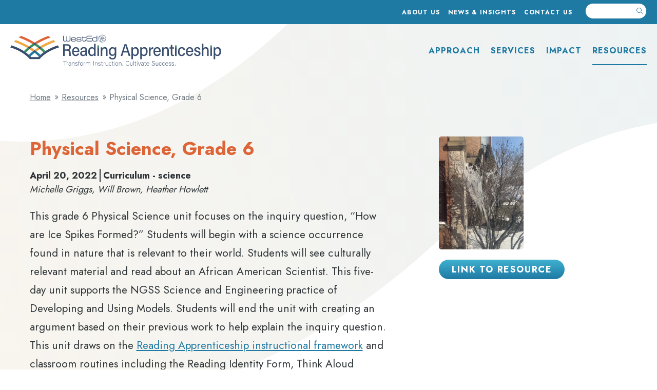

--- FILE ---
content_type: text/html; charset=UTF-8
request_url: https://readingapprenticeship.org/resource/physical-science-grade-6/
body_size: 8879
content:
<!DOCTYPE html>
<html lang="en-US">
<head >
<meta charset="UTF-8" />
<meta name="viewport" content="width=device-width, initial-scale=1" />
<title>Physical Science, Grade 6 – Reading Apprenticeship</title>
<meta name='robots' content='max-image-preview:large' />
	<style>img:is([sizes="auto" i], [sizes^="auto," i]) { contain-intrinsic-size: 3000px 1500px }</style>
	<link rel='dns-prefetch' href='//cdnjs.cloudflare.com' />
<link rel='dns-prefetch' href='//www.googletagmanager.com' />
<link rel='dns-prefetch' href='//fonts.googleapis.com' />
<link rel="alternate" type="application/rss+xml" title="Reading Apprenticeship &raquo; Feed" href="https://readingapprenticeship.org/feed/" />
<link rel="alternate" type="application/rss+xml" title="Reading Apprenticeship &raquo; Comments Feed" href="https://readingapprenticeship.org/comments/feed/" />
<link rel="canonical" href="https://readingapprenticeship.org/resource/physical-science-grade-6/" />
<script>
window._wpemojiSettings = {"baseUrl":"https:\/\/s.w.org\/images\/core\/emoji\/16.0.1\/72x72\/","ext":".png","svgUrl":"https:\/\/s.w.org\/images\/core\/emoji\/16.0.1\/svg\/","svgExt":".svg","source":{"concatemoji":"https:\/\/readingapprenticeship.org\/wp-includes\/js\/wp-emoji-release.min.js?ver=6.8.3"}};
/*! This file is auto-generated */
!function(s,n){var o,i,e;function c(e){try{var t={supportTests:e,timestamp:(new Date).valueOf()};sessionStorage.setItem(o,JSON.stringify(t))}catch(e){}}function p(e,t,n){e.clearRect(0,0,e.canvas.width,e.canvas.height),e.fillText(t,0,0);var t=new Uint32Array(e.getImageData(0,0,e.canvas.width,e.canvas.height).data),a=(e.clearRect(0,0,e.canvas.width,e.canvas.height),e.fillText(n,0,0),new Uint32Array(e.getImageData(0,0,e.canvas.width,e.canvas.height).data));return t.every(function(e,t){return e===a[t]})}function u(e,t){e.clearRect(0,0,e.canvas.width,e.canvas.height),e.fillText(t,0,0);for(var n=e.getImageData(16,16,1,1),a=0;a<n.data.length;a++)if(0!==n.data[a])return!1;return!0}function f(e,t,n,a){switch(t){case"flag":return n(e,"\ud83c\udff3\ufe0f\u200d\u26a7\ufe0f","\ud83c\udff3\ufe0f\u200b\u26a7\ufe0f")?!1:!n(e,"\ud83c\udde8\ud83c\uddf6","\ud83c\udde8\u200b\ud83c\uddf6")&&!n(e,"\ud83c\udff4\udb40\udc67\udb40\udc62\udb40\udc65\udb40\udc6e\udb40\udc67\udb40\udc7f","\ud83c\udff4\u200b\udb40\udc67\u200b\udb40\udc62\u200b\udb40\udc65\u200b\udb40\udc6e\u200b\udb40\udc67\u200b\udb40\udc7f");case"emoji":return!a(e,"\ud83e\udedf")}return!1}function g(e,t,n,a){var r="undefined"!=typeof WorkerGlobalScope&&self instanceof WorkerGlobalScope?new OffscreenCanvas(300,150):s.createElement("canvas"),o=r.getContext("2d",{willReadFrequently:!0}),i=(o.textBaseline="top",o.font="600 32px Arial",{});return e.forEach(function(e){i[e]=t(o,e,n,a)}),i}function t(e){var t=s.createElement("script");t.src=e,t.defer=!0,s.head.appendChild(t)}"undefined"!=typeof Promise&&(o="wpEmojiSettingsSupports",i=["flag","emoji"],n.supports={everything:!0,everythingExceptFlag:!0},e=new Promise(function(e){s.addEventListener("DOMContentLoaded",e,{once:!0})}),new Promise(function(t){var n=function(){try{var e=JSON.parse(sessionStorage.getItem(o));if("object"==typeof e&&"number"==typeof e.timestamp&&(new Date).valueOf()<e.timestamp+604800&&"object"==typeof e.supportTests)return e.supportTests}catch(e){}return null}();if(!n){if("undefined"!=typeof Worker&&"undefined"!=typeof OffscreenCanvas&&"undefined"!=typeof URL&&URL.createObjectURL&&"undefined"!=typeof Blob)try{var e="postMessage("+g.toString()+"("+[JSON.stringify(i),f.toString(),p.toString(),u.toString()].join(",")+"));",a=new Blob([e],{type:"text/javascript"}),r=new Worker(URL.createObjectURL(a),{name:"wpTestEmojiSupports"});return void(r.onmessage=function(e){c(n=e.data),r.terminate(),t(n)})}catch(e){}c(n=g(i,f,p,u))}t(n)}).then(function(e){for(var t in e)n.supports[t]=e[t],n.supports.everything=n.supports.everything&&n.supports[t],"flag"!==t&&(n.supports.everythingExceptFlag=n.supports.everythingExceptFlag&&n.supports[t]);n.supports.everythingExceptFlag=n.supports.everythingExceptFlag&&!n.supports.flag,n.DOMReady=!1,n.readyCallback=function(){n.DOMReady=!0}}).then(function(){return e}).then(function(){var e;n.supports.everything||(n.readyCallback(),(e=n.source||{}).concatemoji?t(e.concatemoji):e.wpemoji&&e.twemoji&&(t(e.twemoji),t(e.wpemoji)))}))}((window,document),window._wpemojiSettings);
</script>
<link rel='stylesheet' id='genesis-sample-css' href='https://readingapprenticeship.org/wp-content/themes/genesis-sample/style.css?ver=3.2.0' media='all' />
<style id='wp-emoji-styles-inline-css'>

	img.wp-smiley, img.emoji {
		display: inline !important;
		border: none !important;
		box-shadow: none !important;
		height: 1em !important;
		width: 1em !important;
		margin: 0 0.07em !important;
		vertical-align: -0.1em !important;
		background: none !important;
		padding: 0 !important;
	}
</style>
<link rel='stylesheet' id='wp-block-library-css' href='https://readingapprenticeship.org/wp-includes/css/dist/block-library/style.min.css?ver=6.8.3' media='all' />
<style id='classic-theme-styles-inline-css'>
/*! This file is auto-generated */
.wp-block-button__link{color:#fff;background-color:#32373c;border-radius:9999px;box-shadow:none;text-decoration:none;padding:calc(.667em + 2px) calc(1.333em + 2px);font-size:1.125em}.wp-block-file__button{background:#32373c;color:#fff;text-decoration:none}
</style>
<style id='global-styles-inline-css'>
:root{--wp--preset--aspect-ratio--square: 1;--wp--preset--aspect-ratio--4-3: 4/3;--wp--preset--aspect-ratio--3-4: 3/4;--wp--preset--aspect-ratio--3-2: 3/2;--wp--preset--aspect-ratio--2-3: 2/3;--wp--preset--aspect-ratio--16-9: 16/9;--wp--preset--aspect-ratio--9-16: 9/16;--wp--preset--color--black: #000000;--wp--preset--color--cyan-bluish-gray: #abb8c3;--wp--preset--color--white: #ffffff;--wp--preset--color--pale-pink: #f78da7;--wp--preset--color--vivid-red: #cf2e2e;--wp--preset--color--luminous-vivid-orange: #ff6900;--wp--preset--color--luminous-vivid-amber: #fcb900;--wp--preset--color--light-green-cyan: #7bdcb5;--wp--preset--color--vivid-green-cyan: #00d084;--wp--preset--color--pale-cyan-blue: #8ed1fc;--wp--preset--color--vivid-cyan-blue: #0693e3;--wp--preset--color--vivid-purple: #9b51e0;--wp--preset--color--theme-primary: #0073e5;--wp--preset--color--theme-secondary: #0073e5;--wp--preset--gradient--vivid-cyan-blue-to-vivid-purple: linear-gradient(135deg,rgba(6,147,227,1) 0%,rgb(155,81,224) 100%);--wp--preset--gradient--light-green-cyan-to-vivid-green-cyan: linear-gradient(135deg,rgb(122,220,180) 0%,rgb(0,208,130) 100%);--wp--preset--gradient--luminous-vivid-amber-to-luminous-vivid-orange: linear-gradient(135deg,rgba(252,185,0,1) 0%,rgba(255,105,0,1) 100%);--wp--preset--gradient--luminous-vivid-orange-to-vivid-red: linear-gradient(135deg,rgba(255,105,0,1) 0%,rgb(207,46,46) 100%);--wp--preset--gradient--very-light-gray-to-cyan-bluish-gray: linear-gradient(135deg,rgb(238,238,238) 0%,rgb(169,184,195) 100%);--wp--preset--gradient--cool-to-warm-spectrum: linear-gradient(135deg,rgb(74,234,220) 0%,rgb(151,120,209) 20%,rgb(207,42,186) 40%,rgb(238,44,130) 60%,rgb(251,105,98) 80%,rgb(254,248,76) 100%);--wp--preset--gradient--blush-light-purple: linear-gradient(135deg,rgb(255,206,236) 0%,rgb(152,150,240) 100%);--wp--preset--gradient--blush-bordeaux: linear-gradient(135deg,rgb(254,205,165) 0%,rgb(254,45,45) 50%,rgb(107,0,62) 100%);--wp--preset--gradient--luminous-dusk: linear-gradient(135deg,rgb(255,203,112) 0%,rgb(199,81,192) 50%,rgb(65,88,208) 100%);--wp--preset--gradient--pale-ocean: linear-gradient(135deg,rgb(255,245,203) 0%,rgb(182,227,212) 50%,rgb(51,167,181) 100%);--wp--preset--gradient--electric-grass: linear-gradient(135deg,rgb(202,248,128) 0%,rgb(113,206,126) 100%);--wp--preset--gradient--midnight: linear-gradient(135deg,rgb(2,3,129) 0%,rgb(40,116,252) 100%);--wp--preset--font-size--small: 12px;--wp--preset--font-size--medium: 20px;--wp--preset--font-size--large: 20px;--wp--preset--font-size--x-large: 42px;--wp--preset--font-size--normal: 18px;--wp--preset--font-size--larger: 24px;--wp--preset--spacing--20: 0.44rem;--wp--preset--spacing--30: 0.67rem;--wp--preset--spacing--40: 1rem;--wp--preset--spacing--50: 1.5rem;--wp--preset--spacing--60: 2.25rem;--wp--preset--spacing--70: 3.38rem;--wp--preset--spacing--80: 5.06rem;--wp--preset--shadow--natural: 6px 6px 9px rgba(0, 0, 0, 0.2);--wp--preset--shadow--deep: 12px 12px 50px rgba(0, 0, 0, 0.4);--wp--preset--shadow--sharp: 6px 6px 0px rgba(0, 0, 0, 0.2);--wp--preset--shadow--outlined: 6px 6px 0px -3px rgba(255, 255, 255, 1), 6px 6px rgba(0, 0, 0, 1);--wp--preset--shadow--crisp: 6px 6px 0px rgba(0, 0, 0, 1);}:where(.is-layout-flex){gap: 0.5em;}:where(.is-layout-grid){gap: 0.5em;}body .is-layout-flex{display: flex;}.is-layout-flex{flex-wrap: wrap;align-items: center;}.is-layout-flex > :is(*, div){margin: 0;}body .is-layout-grid{display: grid;}.is-layout-grid > :is(*, div){margin: 0;}:where(.wp-block-columns.is-layout-flex){gap: 2em;}:where(.wp-block-columns.is-layout-grid){gap: 2em;}:where(.wp-block-post-template.is-layout-flex){gap: 1.25em;}:where(.wp-block-post-template.is-layout-grid){gap: 1.25em;}.has-black-color{color: var(--wp--preset--color--black) !important;}.has-cyan-bluish-gray-color{color: var(--wp--preset--color--cyan-bluish-gray) !important;}.has-white-color{color: var(--wp--preset--color--white) !important;}.has-pale-pink-color{color: var(--wp--preset--color--pale-pink) !important;}.has-vivid-red-color{color: var(--wp--preset--color--vivid-red) !important;}.has-luminous-vivid-orange-color{color: var(--wp--preset--color--luminous-vivid-orange) !important;}.has-luminous-vivid-amber-color{color: var(--wp--preset--color--luminous-vivid-amber) !important;}.has-light-green-cyan-color{color: var(--wp--preset--color--light-green-cyan) !important;}.has-vivid-green-cyan-color{color: var(--wp--preset--color--vivid-green-cyan) !important;}.has-pale-cyan-blue-color{color: var(--wp--preset--color--pale-cyan-blue) !important;}.has-vivid-cyan-blue-color{color: var(--wp--preset--color--vivid-cyan-blue) !important;}.has-vivid-purple-color{color: var(--wp--preset--color--vivid-purple) !important;}.has-black-background-color{background-color: var(--wp--preset--color--black) !important;}.has-cyan-bluish-gray-background-color{background-color: var(--wp--preset--color--cyan-bluish-gray) !important;}.has-white-background-color{background-color: var(--wp--preset--color--white) !important;}.has-pale-pink-background-color{background-color: var(--wp--preset--color--pale-pink) !important;}.has-vivid-red-background-color{background-color: var(--wp--preset--color--vivid-red) !important;}.has-luminous-vivid-orange-background-color{background-color: var(--wp--preset--color--luminous-vivid-orange) !important;}.has-luminous-vivid-amber-background-color{background-color: var(--wp--preset--color--luminous-vivid-amber) !important;}.has-light-green-cyan-background-color{background-color: var(--wp--preset--color--light-green-cyan) !important;}.has-vivid-green-cyan-background-color{background-color: var(--wp--preset--color--vivid-green-cyan) !important;}.has-pale-cyan-blue-background-color{background-color: var(--wp--preset--color--pale-cyan-blue) !important;}.has-vivid-cyan-blue-background-color{background-color: var(--wp--preset--color--vivid-cyan-blue) !important;}.has-vivid-purple-background-color{background-color: var(--wp--preset--color--vivid-purple) !important;}.has-black-border-color{border-color: var(--wp--preset--color--black) !important;}.has-cyan-bluish-gray-border-color{border-color: var(--wp--preset--color--cyan-bluish-gray) !important;}.has-white-border-color{border-color: var(--wp--preset--color--white) !important;}.has-pale-pink-border-color{border-color: var(--wp--preset--color--pale-pink) !important;}.has-vivid-red-border-color{border-color: var(--wp--preset--color--vivid-red) !important;}.has-luminous-vivid-orange-border-color{border-color: var(--wp--preset--color--luminous-vivid-orange) !important;}.has-luminous-vivid-amber-border-color{border-color: var(--wp--preset--color--luminous-vivid-amber) !important;}.has-light-green-cyan-border-color{border-color: var(--wp--preset--color--light-green-cyan) !important;}.has-vivid-green-cyan-border-color{border-color: var(--wp--preset--color--vivid-green-cyan) !important;}.has-pale-cyan-blue-border-color{border-color: var(--wp--preset--color--pale-cyan-blue) !important;}.has-vivid-cyan-blue-border-color{border-color: var(--wp--preset--color--vivid-cyan-blue) !important;}.has-vivid-purple-border-color{border-color: var(--wp--preset--color--vivid-purple) !important;}.has-vivid-cyan-blue-to-vivid-purple-gradient-background{background: var(--wp--preset--gradient--vivid-cyan-blue-to-vivid-purple) !important;}.has-light-green-cyan-to-vivid-green-cyan-gradient-background{background: var(--wp--preset--gradient--light-green-cyan-to-vivid-green-cyan) !important;}.has-luminous-vivid-amber-to-luminous-vivid-orange-gradient-background{background: var(--wp--preset--gradient--luminous-vivid-amber-to-luminous-vivid-orange) !important;}.has-luminous-vivid-orange-to-vivid-red-gradient-background{background: var(--wp--preset--gradient--luminous-vivid-orange-to-vivid-red) !important;}.has-very-light-gray-to-cyan-bluish-gray-gradient-background{background: var(--wp--preset--gradient--very-light-gray-to-cyan-bluish-gray) !important;}.has-cool-to-warm-spectrum-gradient-background{background: var(--wp--preset--gradient--cool-to-warm-spectrum) !important;}.has-blush-light-purple-gradient-background{background: var(--wp--preset--gradient--blush-light-purple) !important;}.has-blush-bordeaux-gradient-background{background: var(--wp--preset--gradient--blush-bordeaux) !important;}.has-luminous-dusk-gradient-background{background: var(--wp--preset--gradient--luminous-dusk) !important;}.has-pale-ocean-gradient-background{background: var(--wp--preset--gradient--pale-ocean) !important;}.has-electric-grass-gradient-background{background: var(--wp--preset--gradient--electric-grass) !important;}.has-midnight-gradient-background{background: var(--wp--preset--gradient--midnight) !important;}.has-small-font-size{font-size: var(--wp--preset--font-size--small) !important;}.has-medium-font-size{font-size: var(--wp--preset--font-size--medium) !important;}.has-large-font-size{font-size: var(--wp--preset--font-size--large) !important;}.has-x-large-font-size{font-size: var(--wp--preset--font-size--x-large) !important;}
:where(.wp-block-post-template.is-layout-flex){gap: 1.25em;}:where(.wp-block-post-template.is-layout-grid){gap: 1.25em;}
:where(.wp-block-columns.is-layout-flex){gap: 2em;}:where(.wp-block-columns.is-layout-grid){gap: 2em;}
:root :where(.wp-block-pullquote){font-size: 1.5em;line-height: 1.6;}
</style>
<link rel='stylesheet' id='simple-banner-style-css' href='https://readingapprenticeship.org/wp-content/plugins/simple-banner/simple-banner.css?ver=3.2.1' media='all' />
<link rel='stylesheet' id='genesis-sample-fonts-css' href='https://fonts.googleapis.com/css?family=Source+Sans+Pro%3A400%2C400i%2C600%2C700&#038;display=swap&#038;ver=3.2.0' media='all' />
<link rel='stylesheet' id='dashicons-css' href='https://readingapprenticeship.org/wp-includes/css/dashicons.min.css?ver=6.8.3' media='all' />
<link rel='stylesheet' id='google-fonts-css' href='//fonts.googleapis.com/css2?family=Jost:wght@400;700&#038;display=swap' media='all' />
<link rel='stylesheet' id='overrides-css-css' href='https://readingapprenticeship.org/wp-content/themes/genesis-sample/css/overrides.css?ver=1734636595' media='all' />
<link rel='stylesheet' id='tablesaw-styles-css' href='https://readingapprenticeship.org/wp-content/themes/genesis-sample/css/lib/tablesaw.css?ver=3.1.2' media='screen' />
<link rel='stylesheet' id='genesis-sample-gutenberg-css' href='https://readingapprenticeship.org/wp-content/themes/genesis-sample/lib/gutenberg/front-end.css?ver=3.2.0' media='all' />
<style id='genesis-sample-gutenberg-inline-css'>
.ab-block-post-grid .ab-post-grid-items h2 a:hover {
	color: #0073e5;
}

.site-container .wp-block-button .wp-block-button__link {
	background-color: #0073e5;
}

.wp-block-button .wp-block-button__link:not(.has-background),
.wp-block-button .wp-block-button__link:not(.has-background):focus,
.wp-block-button .wp-block-button__link:not(.has-background):hover {
	color: #ffffff;
}

.site-container .wp-block-button.is-style-outline .wp-block-button__link {
	color: #0073e5;
}

.site-container .wp-block-button.is-style-outline .wp-block-button__link:focus,
.site-container .wp-block-button.is-style-outline .wp-block-button__link:hover {
	color: #2396ff;
}		.site-container .has-small-font-size {
			font-size: 12px;
		}		.site-container .has-normal-font-size {
			font-size: 18px;
		}		.site-container .has-large-font-size {
			font-size: 20px;
		}		.site-container .has-larger-font-size {
			font-size: 24px;
		}		.site-container .has-theme-primary-color,
		.site-container .wp-block-button .wp-block-button__link.has-theme-primary-color,
		.site-container .wp-block-button.is-style-outline .wp-block-button__link.has-theme-primary-color {
			color: #0073e5;
		}

		.site-container .has-theme-primary-background-color,
		.site-container .wp-block-button .wp-block-button__link.has-theme-primary-background-color,
		.site-container .wp-block-pullquote.is-style-solid-color.has-theme-primary-background-color {
			background-color: #0073e5;
		}		.site-container .has-theme-secondary-color,
		.site-container .wp-block-button .wp-block-button__link.has-theme-secondary-color,
		.site-container .wp-block-button.is-style-outline .wp-block-button__link.has-theme-secondary-color {
			color: #0073e5;
		}

		.site-container .has-theme-secondary-background-color,
		.site-container .wp-block-button .wp-block-button__link.has-theme-secondary-background-color,
		.site-container .wp-block-pullquote.is-style-solid-color.has-theme-secondary-background-color {
			background-color: #0073e5;
		}
</style>
<script src="https://readingapprenticeship.org/wp-content/plugins/svg-support/vendor/DOMPurify/DOMPurify.min.js?ver=2.5.8" id="bodhi-dompurify-library-js"></script>
<script src="https://readingapprenticeship.org/wp-includes/js/jquery/jquery.min.js?ver=3.7.1" id="jquery-core-js"></script>
<script src="https://readingapprenticeship.org/wp-includes/js/jquery/jquery-migrate.min.js?ver=3.4.1" id="jquery-migrate-js"></script>
<script id="simple-banner-script-js-before">
const simpleBannerScriptParams = {"pro_version_enabled":"","debug_mode":false,"id":3643,"version":"3.2.1","banner_params":[{"hide_simple_banner":"yes","simple_banner_prepend_element":false,"simple_banner_position":"","header_margin":"","header_padding":"","wp_body_open_enabled":"","wp_body_open":true,"simple_banner_z_index":false,"simple_banner_text":"<p>In celebration of 25 years, we\u2019ve redesigned to better highlight our resources and services. <a href=\"https:\/\/vimeo.com\/530501068\" target=\"_blank\">Take a tour of the new site<\/a>.<\/p>","disabled_on_current_page":false,"disabled_pages_array":[],"is_current_page_a_post":false,"disabled_on_posts":"","simple_banner_disabled_page_paths":false,"simple_banner_font_size":"","simple_banner_color":"","simple_banner_text_color":"","simple_banner_link_color":"","simple_banner_close_color":"","simple_banner_custom_css":"","simple_banner_scrolling_custom_css":"","simple_banner_text_custom_css":"","simple_banner_button_css":"","site_custom_css":"","keep_site_custom_css":"","site_custom_js":"","keep_site_custom_js":"","close_button_enabled":"","close_button_expiration":"","close_button_cookie_set":false,"current_date":{"date":"2026-01-31 23:59:47.095988","timezone_type":3,"timezone":"UTC"},"start_date":{"date":"2026-01-31 23:59:47.095995","timezone_type":3,"timezone":"UTC"},"end_date":{"date":"2026-01-31 23:59:47.095999","timezone_type":3,"timezone":"UTC"},"simple_banner_start_after_date":false,"simple_banner_remove_after_date":false,"simple_banner_insert_inside_element":false}]}
</script>
<script src="https://readingapprenticeship.org/wp-content/plugins/simple-banner/simple-banner.js?ver=3.2.1" id="simple-banner-script-js"></script>
<script id="bodhi_svg_inline-js-extra">
var svgSettings = {"skipNested":""};
</script>
<script src="https://readingapprenticeship.org/wp-content/plugins/svg-support/js/min/svgs-inline-min.js" id="bodhi_svg_inline-js"></script>
<script id="bodhi_svg_inline-js-after">
cssTarget={"Bodhi":"img.style-svg","ForceInlineSVG":"style-svg"};ForceInlineSVGActive="false";frontSanitizationEnabled="on";
</script>
<script src="https://cdnjs.cloudflare.com/ajax/libs/jquery.tablesorter/2.31.3/js/jquery.tablesorter.min.js?ver=6.8.3" id="tablesorter-js"></script>

<!-- Google tag (gtag.js) snippet added by Site Kit -->
<!-- Google Analytics snippet added by Site Kit -->
<script src="https://www.googletagmanager.com/gtag/js?id=G-ELENTNX0XD" id="google_gtagjs-js" async></script>
<script id="google_gtagjs-js-after">
window.dataLayer = window.dataLayer || [];function gtag(){dataLayer.push(arguments);}
gtag("set","linker",{"domains":["readingapprenticeship.org"]});
gtag("js", new Date());
gtag("set", "developer_id.dZTNiMT", true);
gtag("config", "G-ELENTNX0XD");
</script>
<link rel="https://api.w.org/" href="https://readingapprenticeship.org/wp-json/" /><link rel="EditURI" type="application/rsd+xml" title="RSD" href="https://readingapprenticeship.org/xmlrpc.php?rsd" />
<link rel="alternate" title="oEmbed (JSON)" type="application/json+oembed" href="https://readingapprenticeship.org/wp-json/oembed/1.0/embed?url=https%3A%2F%2Freadingapprenticeship.org%2Fresource%2Fphysical-science-grade-6%2F" />
<link rel="alternate" title="oEmbed (XML)" type="text/xml+oembed" href="https://readingapprenticeship.org/wp-json/oembed/1.0/embed?url=https%3A%2F%2Freadingapprenticeship.org%2Fresource%2Fphysical-science-grade-6%2F&#038;format=xml" />
<meta name="generator" content="Site Kit by Google 1.170.0" /><style id="simple-banner-hide" type="text/css">.simple-banner{display:none;}</style><style id="simple-banner-background-color" type="text/css">.simple-banner{background: #024985;}</style><style id="simple-banner-text-color" type="text/css">.simple-banner .simple-banner-text{color: #ffffff;}</style><style id="simple-banner-link-color" type="text/css">.simple-banner .simple-banner-text a{color:#f16521;}</style><style id="simple-banner-z-index" type="text/css">.simple-banner{z-index: 99999;}</style><style id="simple-banner-site-custom-css-dummy" type="text/css"></style><script id="simple-banner-site-custom-js-dummy" type="text/javascript"></script><link rel="icon" href="https://readingapprenticeship.org/wp-content/themes/genesis-sample/images/favicon.ico" />
<style>.recentcomments a{display:inline !important;padding:0 !important;margin:0 !important;}</style></head>
<body class="wp-singular resource-template-default single single-resource postid-3643 wp-embed-responsive wp-theme-genesis wp-child-theme-genesis-sample metaslider-plugin full-width-content genesis-breadcrumbs-hidden genesis-footer-widgets-visible has-no-blocks" itemscope itemtype="https://schema.org/WebPage"><div class="site-container"><ul class="genesis-skip-link"><li><a href="#genesis-nav-primary" class="screen-reader-shortcut"> Skip to primary navigation</a></li><li><a href="#genesis-content" class="screen-reader-shortcut"> Skip to main content</a></li><li><a href="#genesis-footer-widgets" class="screen-reader-shortcut"> Skip to footer</a></li></ul><div class="mobile-logo" style="display: none;"><a href="/"><img src="/wp-content/themes/genesis-sample/images/logo-ra-sm.svg"></a></div><header class="site-header" itemscope itemtype="https://schema.org/WPHeader"><div class="wrap"><div class="title-area"><p class="site-title" itemprop="headline"><a href="https://readingapprenticeship.org/">Reading Apprenticeship</a></p></div><div class="widget-area header-widget-area"><section id="search-3" class="widget widget_search"><div class="widget-wrap"><form class="search-form" method="get" action="https://readingapprenticeship.org/" role="search" itemprop="potentialAction" itemscope itemtype="https://schema.org/SearchAction"><input class="search-form-input" type="search" name="s" id="searchform-1" itemprop="query-input"><input class="search-form-submit" type="submit" value="Search"><meta content="https://readingapprenticeship.org/?s={s}" itemprop="target"></form></div></section>
<section id="nav_menu-4" class="widget widget_nav_menu"><div class="widget-wrap"><nav class="nav-header" itemscope itemtype="https://schema.org/SiteNavigationElement"><ul id="menu-secondary-nav" class="menu genesis-nav-menu js-superfish"><li id="menu-item-104" class="nav-about menu-item menu-item-type-post_type menu-item-object-page menu-item-has-children menu-item-104"><a href="https://readingapprenticeship.org/about-us/" itemprop="url"><span itemprop="name">About Us</span></a>
<ul class="sub-menu">
	<li id="menu-item-526" class="menu-item menu-item-type-post_type menu-item-object-page menu-item-526"><a href="https://readingapprenticeship.org/about-us/" itemprop="url"><span itemprop="name">Our Story</span></a></li>
	<li id="menu-item-527" class="menu-item menu-item-type-post_type menu-item-object-page menu-item-527"><a href="https://readingapprenticeship.org/about-us/our-funders/" itemprop="url"><span itemprop="name">Funders &#038; Partners</span></a></li>
	<li id="menu-item-528" class="menu-item menu-item-type-post_type menu-item-object-page menu-item-528"><a href="https://readingapprenticeship.org/about-us/our-team/" itemprop="url"><span itemprop="name">Our Team</span></a></li>
</ul>
</li>
<li id="menu-item-314" class="nav-news-insights menu-item menu-item-type-post_type menu-item-object-page menu-item-314"><a href="https://readingapprenticeship.org/news-insights/" itemprop="url"><span itemprop="name">News &#038; Insights</span></a></li>
<li id="menu-item-102" class="nav-contact menu-item menu-item-type-post_type menu-item-object-page menu-item-102"><a href="https://readingapprenticeship.org/contact-us/" itemprop="url"><span itemprop="name">Contact Us</span></a></li>
<li id="menu-item-336" class="nav-approach menu-item menu-item-type-post_type menu-item-object-page menu-item-336"><a href="https://readingapprenticeship.org/approach/" itemprop="url"><span itemprop="name">Approach</span></a></li>
<li id="menu-item-337" class="nav-services menu-item menu-item-type-post_type menu-item-object-page menu-item-337"><a href="https://readingapprenticeship.org/services/" itemprop="url"><span itemprop="name">Services</span></a></li>
<li id="menu-item-338" class="nav-impact menu-item menu-item-type-post_type menu-item-object-page menu-item-338"><a href="https://readingapprenticeship.org/impact/" itemprop="url"><span itemprop="name">Impact</span></a></li>
<li id="menu-item-339" class="nav-resources menu-item menu-item-type-post_type menu-item-object-page menu-item-339"><a href="https://readingapprenticeship.org/resources/" itemprop="url"><span itemprop="name">Resources</span></a></li>
<li id="menu-item-335" class="nav-get-started menu-item menu-item-type-post_type menu-item-object-page menu-item-335"><a href="https://readingapprenticeship.org/get-started/" itemprop="url"><span itemprop="name">Get Started</span></a></li>
</ul></nav></div></section>
</div><nav class="nav-primary" aria-label="Main" itemscope itemtype="https://schema.org/SiteNavigationElement" id="genesis-nav-primary"><div class="wrap"><ul id="menu-primary-nav" class="menu genesis-nav-menu menu-primary js-superfish"><li id="menu-item-20" class="nav-home menu-item menu-item-type-post_type menu-item-object-page menu-item-home menu-item-20"><a href="https://readingapprenticeship.org/" itemprop="url"><span itemprop="name">Home</span></a></li>
<li id="menu-item-73" class="menu-item menu-item-type-post_type menu-item-object-page menu-item-73"><a href="https://readingapprenticeship.org/approach/" itemprop="url"><span itemprop="name">Approach</span></a></li>
<li id="menu-item-307" class="nav-services menu-item menu-item-type-post_type menu-item-object-page menu-item-307"><a href="https://readingapprenticeship.org/services/" itemprop="url"><span itemprop="name">Services</span></a></li>
<li id="menu-item-41" class="nav-impact menu-item menu-item-type-post_type menu-item-object-page menu-item-has-children menu-item-41"><a href="https://readingapprenticeship.org/impact/" itemprop="url"><span itemprop="name">Impact</span></a>
<ul class="sub-menu">
	<li id="menu-item-3045" class="menu-item menu-item-type-post_type menu-item-object-page menu-item-3045"><a href="https://readingapprenticeship.org/impact/evidence-base/" itemprop="url"><span itemprop="name">Evidence Base</span></a></li>
	<li id="menu-item-3047" class="menu-item menu-item-type-post_type menu-item-object-page menu-item-3047"><a href="https://readingapprenticeship.org/impact/research-archive/" itemprop="url"><span itemprop="name">Research Archive</span></a></li>
	<li id="menu-item-3046" class="menu-item menu-item-type-post_type menu-item-object-page menu-item-3046"><a href="https://readingapprenticeship.org/impact/success-stories/" itemprop="url"><span itemprop="name">Success Stories</span></a></li>
</ul>
</li>
<li id="menu-item-42" class="nav-resources menu-item menu-item-type-post_type menu-item-object-page menu-item-42"><a href="https://readingapprenticeship.org/resources/" itemprop="url"><span itemprop="name">Resources</span></a></li>
<li id="menu-item-112" class="nav-about menu-item menu-item-type-post_type menu-item-object-page menu-item-has-children menu-item-112"><a href="https://readingapprenticeship.org/about-us/" itemprop="url"><span itemprop="name">About Us</span></a>
<ul class="sub-menu">
	<li id="menu-item-790" class="menu-item menu-item-type-post_type menu-item-object-page menu-item-790"><a href="https://readingapprenticeship.org/about-us/our-funders/" itemprop="url"><span itemprop="name">Our Funders</span></a></li>
	<li id="menu-item-791" class="menu-item menu-item-type-post_type menu-item-object-page menu-item-791"><a href="https://readingapprenticeship.org/about-us/our-team/" itemprop="url"><span itemprop="name">Our Team</span></a></li>
</ul>
</li>
<li id="menu-item-312" class="nav-news-insights menu-item menu-item-type-post_type menu-item-object-page menu-item-312"><a href="https://readingapprenticeship.org/news-insights/" itemprop="url"><span itemprop="name">News &#038; Insights</span></a></li>
<li id="menu-item-110" class="nav-contact menu-item menu-item-type-post_type menu-item-object-page menu-item-110"><a href="https://readingapprenticeship.org/contact-us/" itemprop="url"><span itemprop="name">Contact Us</span></a></li>
</ul></div></nav></div></header><nav id="ra-breadcrumbs" aria-label="breadcrumbs">  <ol class="breadcrumbs" itemscope itemtype="http://schema.org/BreadcrumbList">      <li itemprop="itemListElement" itemscope itemtype="http://schema.org/ListItem"><a itemprop="item" href="https://readingapprenticeship.org"><span itemprop="name">Home</span></a><meta itemprop="position" content="1" /></li>  <li itemprop="itemListElement" itemscope itemtype="http://schema.org/ListItem"><a itemprop="item" href="/resources"><span itemprop="name">Resources</span></a><meta itemprop="position" content="2" /></li>  <li itemprop="itemListElement" itemscope itemtype="http://schema.org/ListItem" class="current-page"><span itemprop="name" aria-current="page">Physical Science, Grade 6</span></li>  </ol></nav><div class="site-inner"><div class="content-sidebar-wrap"><main class="content" id="genesis-content"><div class="wrap">  <div class="two-thirds">		<h1>Physical Science, Grade 6</h1>		<div class="resource-info">			<p class="resource-date-type">			<span class="resource-date">April 20, 2022</span> 				<span class="resource-type">Curriculum - science</span> 			</p><p class="resource-author">Michelle Griggs, Will Brown, Heather Howlett</p>		</div><!-- /.resource-info -->		<div class="resource-content"><p>This grade 6 Physical Science unit focuses on the inquiry question, “How are Ice Spikes Formed?” Students will begin with a science occurrence found in nature that is relevant to their world. Students will see culturally relevant material and read about an African American Scientist. This five-day unit supports the NGSS Science and Engineering practice of Developing and Using Models. Students will end the unit with creating an argument based on their previous work to help explain the inquiry question. This unit draws on the <a href="https://readingapprenticeship.org/approach/#:~:text=The%20Reading%20Apprenticeship%20approach%20is,cognitive%2C%20and%20knowledge%2Dbuilding.">Reading Apprenticeship instructional framework</a> and classroom routines including the Reading Identity Form, Think Aloud Checklist, <a href="https://readingapprenticeship.org/resource/teacher-team-tool-5-06/">Annotating text</a>, and social Scaffolds.</p>
</div><! -- /.resource-content -->  </div><!-- /.two-thirds -->  <div class="one-third">      <div class="resource-meta"><img width="300" height="400" src="https://readingapprenticeship.org/wp-content/uploads/2022/06/tree-image.png" class="attachment-portrait-crop-thumb size-portrait-crop-thumb wp-post-image" alt="" decoding="async" fetchpriority="high" /><p><a href="https://wested.box.com/s/cgoxpo6dy9bd9juvfv6rl92jhcr65qcz" target="_blank" class="btn">Link to Resource</a></p>          <p class="back"><a href="/resources">Back to the library</a></p>      </div><!-- /.resource-meta -->  </div><!-- /.one-third --></div><!-- /.wrap --></main></div></div><div class="footer-widgets" id="genesis-footer-widgets"><h2 class="genesis-sidebar-title screen-reader-text">Footer</h2><div class="wrap"><div class="widget-area footer-widgets-1 footer-widget-area"><section id="nav_menu-3" class="widget widget_nav_menu"><div class="widget-wrap"><div class="menu-footer-nav-container"><ul id="menu-footer-nav" class="menu"><li id="menu-item-317" class="menu-item menu-item-type-post_type menu-item-object-page menu-item-home menu-item-317"><a href="https://readingapprenticeship.org/" itemprop="url">Home</a></li>
<li id="menu-item-318" class="menu-item menu-item-type-post_type menu-item-object-page menu-item-318"><a href="https://readingapprenticeship.org/get-started/" itemprop="url">Get Started</a></li>
<li id="menu-item-319" class="menu-item menu-item-type-post_type menu-item-object-page menu-item-319"><a href="https://readingapprenticeship.org/approach/" itemprop="url">Approach</a></li>
<li id="menu-item-320" class="menu-item menu-item-type-post_type menu-item-object-page menu-item-320"><a href="https://readingapprenticeship.org/services/" itemprop="url">Services</a></li>
<li id="menu-item-321" class="menu-item menu-item-type-post_type menu-item-object-page menu-item-321"><a href="https://readingapprenticeship.org/impact/" itemprop="url">Impact</a></li>
<li id="menu-item-322" class="menu-item menu-item-type-post_type menu-item-object-page menu-item-322"><a href="https://readingapprenticeship.org/resources/" itemprop="url">Resources</a></li>
<li id="menu-item-323" class="menu-item menu-item-type-post_type menu-item-object-page menu-item-323"><a href="https://readingapprenticeship.org/about-us/" itemprop="url">About Us</a></li>
<li id="menu-item-324" class="menu-item menu-item-type-post_type menu-item-object-page menu-item-324"><a href="https://readingapprenticeship.org/news-insights/" itemprop="url">News &#038; Insights</a></li>
<li id="menu-item-325" class="menu-item menu-item-type-post_type menu-item-object-page menu-item-325"><a href="https://readingapprenticeship.org/contact-us/" itemprop="url">Contact Us</a></li>
</ul></div></div></section>
</div><div class="widget-area footer-widgets-2 footer-widget-area"><section id="custom_html-2" class="widget_text widget widget_custom_html"><div class="widget_text widget-wrap"><div class="textwidget custom-html-widget"><ul class="social">
	<!--<li class="twitter"><a href="https://twitter.com/ReadApprentice" target="_blank">Twitter</a></li>-->
	<!--<li class="facebook"><a href="https://www.facebook.com/readapprentice/" target="_blank">Facebook</a></li>-->
	<li class="linkedin"><a href="https://www.linkedin.com/company/reading-apprenticeship/" target="_blank">LinkedIn</a></li>
</ul>

<p class="copyright">This site and its contents copyright &copy; WestEd 1995-2026. All rights reserved. <a href="https://www.wested.org/privacy-policy/" target="_blank" rel="noopener">Privacy Policy</a> | <a href="https://www.wested.org/disclaimer" target="_blank" rel="noopener">Disclaimer</a> | <a href="https://www.wested.org/wested-accessibility-statement" target="_blank">Accessibility</a></p></div></div></section>
</div></div></div><footer class="site-footer" itemscope itemtype="https://schema.org/WPFooter"><div class="wrap"><p>Copyright &#xA9;&nbsp;2026 · <a href="https://demo.studiopress.com/">Genesis Sample</a> on <a href="https://www.studiopress.com/">Genesis Framework</a> · <a href="https://wordpress.org/">WordPress</a> · <a href="https://readingapprenticeship.org/wp-login.php">Log in</a></p><nav class="nav-secondary" aria-label="Secondary" itemscope itemtype="https://schema.org/SiteNavigationElement"><div class="wrap"><ul id="menu-footer-nav-1" class="menu genesis-nav-menu menu-secondary js-superfish"><li class="menu-item menu-item-type-post_type menu-item-object-page menu-item-home menu-item-317"><a href="https://readingapprenticeship.org/" itemprop="url"><span itemprop="name">Home</span></a></li>
<li class="menu-item menu-item-type-post_type menu-item-object-page menu-item-318"><a href="https://readingapprenticeship.org/get-started/" itemprop="url"><span itemprop="name">Get Started</span></a></li>
<li class="menu-item menu-item-type-post_type menu-item-object-page menu-item-319"><a href="https://readingapprenticeship.org/approach/" itemprop="url"><span itemprop="name">Approach</span></a></li>
<li class="menu-item menu-item-type-post_type menu-item-object-page menu-item-320"><a href="https://readingapprenticeship.org/services/" itemprop="url"><span itemprop="name">Services</span></a></li>
<li class="menu-item menu-item-type-post_type menu-item-object-page menu-item-321"><a href="https://readingapprenticeship.org/impact/" itemprop="url"><span itemprop="name">Impact</span></a></li>
<li class="menu-item menu-item-type-post_type menu-item-object-page menu-item-322"><a href="https://readingapprenticeship.org/resources/" itemprop="url"><span itemprop="name">Resources</span></a></li>
<li class="menu-item menu-item-type-post_type menu-item-object-page menu-item-323"><a href="https://readingapprenticeship.org/about-us/" itemprop="url"><span itemprop="name">About Us</span></a></li>
<li class="menu-item menu-item-type-post_type menu-item-object-page menu-item-324"><a href="https://readingapprenticeship.org/news-insights/" itemprop="url"><span itemprop="name">News &#038; Insights</span></a></li>
<li class="menu-item menu-item-type-post_type menu-item-object-page menu-item-325"><a href="https://readingapprenticeship.org/contact-us/" itemprop="url"><span itemprop="name">Contact Us</span></a></li>
</ul></div></nav></div></footer></div><script type="speculationrules">
{"prefetch":[{"source":"document","where":{"and":[{"href_matches":"\/*"},{"not":{"href_matches":["\/wp-*.php","\/wp-admin\/*","\/wp-content\/uploads\/*","\/wp-content\/*","\/wp-content\/plugins\/*","\/wp-content\/themes\/genesis-sample\/*","\/wp-content\/themes\/genesis\/*","\/*\\?(.+)"]}},{"not":{"selector_matches":"a[rel~=\"nofollow\"]"}},{"not":{"selector_matches":".no-prefetch, .no-prefetch a"}}]},"eagerness":"conservative"}]}
</script>
<div class="simple-banner simple-banner-text" style="display:none !important"></div><script src="https://readingapprenticeship.org/wp-includes/js/hoverIntent.min.js?ver=1.10.2" id="hoverIntent-js"></script>
<script src="https://readingapprenticeship.org/wp-content/themes/genesis/lib/js/menu/superfish.min.js?ver=1.7.10" id="superfish-js"></script>
<script src="https://readingapprenticeship.org/wp-content/themes/genesis/lib/js/menu/superfish.args.min.js?ver=3.6.1" id="superfish-args-js"></script>
<script src="https://readingapprenticeship.org/wp-content/themes/genesis/lib/js/skip-links.min.js?ver=3.6.1" id="skip-links-js"></script>
<script src="https://readingapprenticeship.org/wp-content/themes/genesis-sample/js/global.js?ver=1.0.0" id="global-js"></script>
<script src="https://readingapprenticeship.org/wp-content/themes/genesis-sample/js/lib/tablesaw.jquery.js?ver=3.1.2" id="tablesaw-js"></script>
<script src="https://readingapprenticeship.org/wp-content/themes/genesis-sample/js/lib/tablesaw-init.js?ver=3.1.2" id="tablesaw-init-js"></script>
<script id="genesis-sample-responsive-menu-js-extra">
var genesis_responsive_menu = {"mainMenu":"Menu","menuIconClass":"dashicons-before dashicons-menu","subMenu":"Submenu","subMenuIconClass":"dashicons-before dashicons-arrow-down-alt2","menuClasses":{"others":[".nav-primary"]}};
</script>
<script src="https://readingapprenticeship.org/wp-content/themes/genesis/lib/js/menu/responsive-menus.min.js?ver=1.1.3" id="genesis-sample-responsive-menu-js"></script>
</body></html>


--- FILE ---
content_type: text/css
request_url: https://readingapprenticeship.org/wp-content/themes/genesis-sample/css/overrides.css?ver=1734636595
body_size: 9916
content:
body{font-family:"Jost",sans-serif;font-size:21px;line-height:36px;font-weight:400;color:#2d3336}a{color:#1e79a3;text-decoration:underline}a:hover,a:active{opacity:.75;text-decoration:underline}h1,h1.entry-title{overflow-wrap:normal;font-family:"Jost";font-size:32px;line-height:42px;font-weight:700;color:#dd6436;text-align:left;margin:30px 0 20px 0;padding:0}h2,.entry-content h2{font-family:"Jost";font-size:32px;line-height:42px;font-weight:700;color:#dd6436;text-align:left;margin:30px 0 20px 0;padding:0}h3,.entry-content h3{font-family:"Jost";font-size:21px;line-height:36px;font-weight:700;color:#2d3336;margin:20px 0 20px 0;padding:0}h4,.entry-content h4{font-family:"Jost";font-size:21px;line-height:36px;font-weight:400;color:#6e7881;margin:20px 0 20px 0;padding:0}p,.entry-content p{font-family:"Jost";font-size:21px;line-height:36px;font-weight:400;color:#2d3336;margin:0 0 14px 0;padding:0}p+h2{margin-top:40px}.entry-content h2+ul{margin-top:20px}section>h2,section>.bust-out-content>h2{margin-top:0}ul,.entry-content ul,.content ul{margin:30px 0 30px 45px;padding:0}ul li,.entry-content ul li,.content ul li{font-family:"Jost";font-size:21px;line-height:36px;font-weight:400;color:#2d3336;margin:0 0 8px 0;padding:0}ul li ul,.entry-content ul li ul,.content ul li ul{list-style-type:circle;margin:20px 0 20px 40px}.entry-content ul li,.hero-contents ul li,.content ul li{list-style-type:disc}.content ul li>ul li{list-style-type:circle}ol,.entry-content ol,.content ol{margin:10px 0 15px 45px;padding:0}ol li,.entry-content ol li,.content ol li{list-style-type:decimal;font-family:"Jost";font-size:21px;line-height:36px;font-weight:400;color:#2d3336;margin:0 0 8px 0;padding:0}strong{font-weight:700}.alignCenter,.center,.entry-content h2.center{text-align:center}@media screen and (max-width: 900px){h1{font-size:21px;line-height:26px;margin-bottom:10px}h2{font-size:21px;line-height:31px;margin-bottom:10px}h3{font-size:21px;line-height:31px;margin-bottom:10px}ul,.entry-content ul,.content ul{margin-left:20px}}body{background-color:#fff;background-image:url("../images/wave.svg");background-position:center -300px;background-repeat:no-repeat}.wrap{width:100%;max-width:1205px;margin:0 auto;padding:0}.genesis-skip-link li{margin:0}.widget{margin:0;padding:0}.entry-header{display:none}.content{width:100%;max-width:1205px;margin:0 auto;padding:0}.entry{margin:0;padding:0}.site-inner{max-width:1205px;padding:30px 20px 60px 20px}.site-header{z-index:999;position:fixed;overflow:visible;top:0;left:0;width:100%;height:150px;background:rgba(0,0,0,0);box-shadow:none;background-color:#fff;background-image:url("../images/wave.svg");background-position:center -300px;background-repeat:no-repeat;margin:0 0 80px 0;padding:0}.site-header.headerTransition{box-shadow:0 12px 12px rgba(0,0,0,.15)}.site-header .wrap{width:100%;max-width:none;padding:0 0}.site-header .title-area{display:none !important}.site-header .header-widget-area{position:relative;z-index:9999;max-width:none;width:100%;height:47px;background-color:#1e79a3;margin:0;padding:0 10px}.site-header .header-widget-area .widget_nav_menu{float:right}.site-header .header-widget-area .widget_nav_menu ul{text-align:right;margin:0;padding:0}.site-header .header-widget-area .widget_nav_menu ul li{display:inline-block;margin:0;padding:0}.site-header .header-widget-area .widget_nav_menu ul li a{font-family:"Jost";font-size:12px;line-height:18px;font-weight:700;letter-spacing:1px;text-transform:uppercase;color:#fff;text-decoration:none;margin:0;padding:15px 5px 10px 5px}.site-header .header-widget-area .widget_nav_menu ul li.nav-approach,.site-header .header-widget-area .widget_nav_menu ul li.nav-services,.site-header .header-widget-area .widget_nav_menu ul li.nav-impact,.site-header .header-widget-area .widget_nav_menu ul li.nav-resources,.site-header .header-widget-area .widget_nav_menu ul li.nav-get-started{display:none}.site-header .header-widget-area .widget_nav_menu ul.sub-menu{text-align:left;box-shadow:0 12px 12px rgba(1,1,1,.25);background-color:#fff;width:190px}.site-header .header-widget-area .widget_nav_menu ul.sub-menu li{width:190px;background-color:#fff;margin:0;padding:0}.site-header .header-widget-area .widget_nav_menu ul.sub-menu li a{width:190px;color:#1e79a3;border:none;padding:10px 15px}.site-header .header-widget-area .widget_search{float:right;margin:0 10px 0 20px;padding:0}.site-header .header-widget-area .widget_search form{margin:2px 0 0 0;padding:0}.site-header .header-widget-area .widget_search form input{width:120px;border:none;border-radius:15px;background:#fff url("../images/icon-search.svg") no-repeat 95% 50%;border:1px solid #1e79a3;font-family:"Jost";font-size:16px;line-height:19px;font-weight:400;color:#2d3336;margin:0;padding:5px}.site-header .header-widget-area .widget_search form input::-webkit-input-placeholder{color:#2d3336;opacity:1}.site-header .header-widget-area .widget_search form input::-moz-placeholder{color:#2d3336;opacity:1}.site-header .header-widget-area .widget_search form input:-ms-input-placeholder{color:#2d3336;opacity:1}.site-header .header-widget-area .widget_search form input:-moz-placeholder{color:#2d3336;opacity:1}.site-header .nav-primary{z-index:8888;max-width:none;float:none;margin:0;padding:0}.site-header .nav-primary ul{text-align:right;margin:0;padding:0 20px 0 0}.site-header .nav-primary ul li{margin:0;padding:40px 0 0 15px}.site-header .nav-primary ul li.current-menu-item a,.site-header .nav-primary ul li.current-page-ancestor a{border-bottom:2px solid #1e79a3}.site-header .nav-primary ul li a{font-family:"Jost";font-size:16px;line-height:23px;font-weight:700;letter-spacing:1px;text-transform:uppercase;color:#1e79a3;text-decoration:none;margin:0;padding:0 0 15px 0}.site-header .nav-primary ul li.nav-home{float:left;padding:20px 0 20px 20px}.site-header .nav-primary ul li.nav-home.current-menu-item a{border-bottom:none}.site-header .nav-primary ul li.nav-home a{display:block;background:url("../images/logo-ra.svg") no-repeat 0 0;width:411px;height:61px;background-size:411px 61px;padding:0}.site-header .nav-primary ul li.nav-home a span{display:none}.site-header .nav-primary ul li.nav-home a:hover{opacity:1}.site-header .nav-primary ul li.nav-about,.site-header .nav-primary ul li.nav-news-insights,.site-header .nav-primary ul li.nav-community,.site-header .nav-primary ul li.nav-contact{display:none}.site-header .nav-primary ul li ul.sub-menu{margin:0;padding:15px 5px;text-align:left;box-shadow:0 12px 12px rgba(1,1,1,.25);background-color:#fff;width:220px}.site-header .nav-primary ul li ul.sub-menu li{width:inherit;background-color:#fff;margin:0;padding:0}.site-header .nav-primary ul li ul.sub-menu li a{width:inherit;color:#1e79a3;border:none;padding:10px 15px}@media screen and (max-width: 959px){.site-header .wrap{background-color:#fff;box-shadow:0 12px 12px rgba(0,0,0,.15);padding:0}.site-header .header-widget-area{opacity:1;background:#fdf6ed;background:linear-gradient(130deg, rgb(253, 246, 237) 0%, rgb(232, 241, 245) 100%)}.site-header .header-widget-area .widget_nav_menu{float:none}.site-header #menu-secondary-nav{text-align:center}.site-header #menu-secondary-nav li.nav-about,.site-header #menu-secondary-nav li.nav-news-insights,.site-header #menu-secondary-nav li.nav-contact,.site-header #menu-secondary-nav li.nav-styleguide{display:none}.site-header #menu-secondary-nav li.nav-approach,.site-header #menu-secondary-nav li.nav-services,.site-header #menu-secondary-nav li.nav-impact,.site-header #menu-secondary-nav li.nav-resources,.site-header #menu-secondary-nav li.nav-get-started{display:inline-block}.site-header #menu-secondary-nav li a{font-size:11px;line-height:10px;font-weight:400;color:#1e79a3;padding:18px 0}.site-header #menu-secondary-nav li.nav-get-started a{font-weight:700}.site-header .header-widget-area section.widget_search{display:none}.site-header .menu-toggle{text-transform:uppercase;color:#1e79a3;font-weight:700;margin:30px 10px 30px 0;padding:0}.site-header .menu-toggle:before{content:""}.site-header .nav-primary{z-index:888;margin:0;padding:0}.site-header .nav-primary ul{text-align:left;margin:0;padding:0}.site-header .nav-primary ul li{margin:0;padding:0}.site-header .nav-primary ul li.current-menu-item a{border-bottom:none}.site-header .nav-primary ul li a{font-size:11px;line-height:11px;font-weight:700;border-top:2px solid #6e7881;margin:0;padding:18px 10px}.site-header .nav-primary ul li a:hover{opacity:1}.site-header .nav-primary ul li.nav-home{float:none;padding:0}.site-header .nav-primary ul li.nav-home a{width:auto;height:auto;background:none;padding:18px 10px}.site-header .nav-primary ul li.nav-home a span{display:block}.site-header .nav-primary ul li .sub-menu-toggle{display:none}.site-header .nav-primary ul li ul.sub-menu{display:block !important;width:auto;box-shadow:none;margin:0;padding:0 0 12px 0}.site-header .nav-primary ul li ul.sub-menu li{width:auto}.site-header .nav-primary ul li ul.sub-menu li a{width:auto;padding-left:20px}.site-header .nav-primary ul li.nav-about,.site-header .nav-primary ul li.nav-news-insights,.site-header .nav-primary ul li.nav-community,.site-header .nav-primary ul li.nav-contact{display:block}}@media screen and (max-width: 959px){.mobile-logo{z-index:9999;display:block !important;position:fixed;top:72px;left:10px;max-width:229px;margin:0;padding:0}.mobile-logo a:hover{opacity:1}.mobile-logo a{display:block;width:229px;height:auto}.mobile-logo a img{width:100%;height:auto}.site-header{height:auto;min-height:120px}}#ra-breadcrumbs{max-width:1205px;margin:0 auto;margin-top:170px;padding:0 20px}#ra-breadcrumbs ol{margin:0;padding:0}#ra-breadcrumbs ol li{color:#6e7881;display:inline;list-style:none;font-size:16px;line-height:22px;font-weight:400;margin:0;padding:0}#ra-breadcrumbs ol li a{color:#6e7881;margin:0;padding:0}#ra-breadcrumbs ol li span{position:relative;white-space:nowrap;margin:0 5px 0 10px;padding:0}#ra-breadcrumbs ol li span:after{position:absolute;top:0;right:-15px;content:"»";color:#6e7881}#ra-breadcrumbs ol li:first-child span{margin-left:0}#ra-breadcrumbs ol li:last-child span:after{content:""}body.no-bread #ra-breadcrumbs ol.breadcrumbs{display:none !important}#ra-breadcrumbs+#hero{margin-top:20px}#hero{margin:70px 0 0 0;padding:0}#hero .hero-wrap{display:flex;justify-content:center;align-items:center;max-width:1205px;background-color:rgba(0,0,0,0);margin:0 auto;padding:0 20px}#hero .hero-wrap .hero-contents{flex:1 1 0;padding:15px 50px 0 0}#hero .hero-wrap .hero-contents h1{font-size:24px;line-height:35px;font-weight:700;color:#6e7881;text-transform:uppercase;text-align:left;margin:0 0 15px 0;padding:0}#hero .hero-wrap .hero-contents h2{font-size:36px;line-height:48px;font-weight:700;color:#dd6436;text-transform:none;text-align:left;margin:0 0 15px 0;padding:0}#hero .hero-wrap .hero-contents p.quote{font-style:italic;margin:0;padding:10px 0 10px 0}#hero .hero-wrap .hero-contents p.quote-source{margin:0;padding:0}#hero .hero-wrap .hero-contents a:hover{opacity:1}#hero .hero-wrap .hero-contents .caption-wrap a:hover{opacity:.75}#hero .hero-wrap .hero-contents img{width:100%;height:auto;max-width:466px}#hero .hero-wrap .hero-contents ul li{margin-bottom:18px}@media screen and (max-width: 900px){#hero .hero-wrap{display:block;min-height:auto}#hero .hero-wrap .hero-contents{padding-right:0}#hero .hero-wrap .hero-contents h1{font-size:21px;line-height:26px;text-align:center;margin:0;padding:30px 0}#hero .hero-wrap .hero-contents h2{font-size:40px;line-height:48px}#hero .hero-wrap img{display:block;width:100%;max-width:375px;margin:0 auto;margin-top:30px}}body.home #hero{margin-top:200px}body.home #hero .hero-wrap{display:block}body.home #hero .hero-wrap ul{margin:0;padding:0}body.home #hero .hero-wrap .metaslider ul.slides li{display:flex !important;justify-content:center;align-items:center}body.home #hero .hero-wrap .metaslider ul.slides li img{order:2;width:auto;height:auto}body.home #hero .hero-wrap .metaslider ul.slides li .caption-wrap{flex:1 1 0;order:1}body.home #hero .hero-wrap .metaslider .caption-wrap{float:left;width:100%;position:relative;opacity:1;background:rgba(0,0,0,0);background-color:rgba(0,0,0,0)}body.home #hero .hero-wrap .metaslider .caption{margin:0;padding:0 50px 30px 0}body.home #hero .hero-wrap .metaslider .caption h2{font-size:48px;line-height:60px;font-weight:700}body.home #hero .hero-wrap .metaslider .caption p.btn-wrap{text-align:center;margin:40px 0 0 0;padding:0}body.home #hero .hero-wrap .metaslider .caption ul{margin:0 0 30px 50px}body.home #hero .hero-wrap .metaslider .flex-control-nav{bottom:0}body.home #hero .hero-wrap .metaslider .flex-control-paging li{background-color:rgba(0,0,0,0)}body.home #hero .hero-wrap .metaslider .flex-control-paging li a{width:15px;height:15px;background:rgba(0,0,0,0);border:1px solid #2d3336}body.home #hero .hero-wrap .metaslider .flex-control-paging li a.flex-active{background:#2d3336}@media screen and (max-width: 900px){body.home #hero .hero-wrap .metaslider .caption h2{font-size:21px;line-height:31px;margin-bottom:10px}}@media screen and (max-width: 1010px){body.home #hero .hero-wrap ul.slides>li{flex-direction:column;display:flex !important}body.home #hero .hero-wrap ul.slides>li a{order:2}body.home #hero .hero-wrap ul.slides>li .caption-wrap{order:1}body.home #hero .hero-wrap .hero-contents{padding-right:0}body.home #hero .hero-wrap .hero-contents h2{font-size:40px;line-height:48px}body.home #hero .hero-wrap .metaslider .caption-wrap{display:block;width:100%;max-width:none}body.home #hero .hero-wrap .metaslider .caption{padding:0 0 40px 0}body.home #hero .hero-wrap .metaslider img{float:none;width:100% !important;margin:0 auto}body.home #hero .hero-wrap .metaslider ul.slides{padding-bottom:40px}}.footer-widgets{background-color:#1e79a3;border:none;color:#fff;margin:0;padding:0}.footer-widgets .wrap{max-width:1205px;padding:60px 20px}.footer-widgets .footer-widget-area{float:none;width:auto;margin:0;padding:0}.footer-widgets .footer-widgets-1{float:left;width:75%}.footer-widgets .footer-widgets-2{float:left;width:25%}.footer-widgets p{font-size:14px;line-height:21px;color:#fff;margin:0;padding:0}.footer-widgets p.copyright a{font-size:14px;line-height:21px}.footer-widgets ul{column-count:3;margin:0;padding:0}.footer-widgets ul li{color:#fff;margin:0 0 12px 0;padding:0}.footer-widgets ul.social{column-count:1;margin:0 0 20px 0;padding:0}.footer-widgets ul.social li{display:inline;margin:0;padding:0 10px 0 0}.footer-widgets ul.social li a{display:inline-block;text-indent:-9999px;width:30px;height:30px;background-repeat:no-repeat;background-position:0 0}.footer-widgets ul.social li.twitter a{background-image:url("../images/icon-twitter.svg")}.footer-widgets ul.social li.facebook a{background-image:url("../images/icon-facebook.svg")}.footer-widgets ul.social li.linkedin a{background-image:url("../images/icon-linkedin.svg")}.footer-widgets a{font-size:21px;line-height:36px;color:#fff;text-decoration:none}@media screen and (max-width: 900px){.footer-widgets .footer-widgets-1,.footer-widgets .footer-widgets-2{float:none;width:100%}.footer-widgets ul{column-count:1;margin-bottom:20px}}.site-footer{display:none}.sr-only{position:absolute;width:1px;height:1px;padding:0;margin:-1px;overflow:hidden;clip:rect(0, 0, 0, 0);border:0}.sr-only-focusable:active,.sr-only-focusable:focus{position:static;width:auto;height:auto;margin:0;overflow:visible;clip:auto}.accordion{border-bottom:1px solid #979797;margin:0 0 30px 0;padding:0}.accordion .accordion-title{font-size:21px;line-height:32px;font-weight:400;color:#1e79a3;text-decoration:underline;border-top:1px solid #979797;background:url("../images/icon-plus.svg") no-repeat 10px 30px;cursor:pointer;margin:0;padding:25px 10px 25px 40px}.accordion .accordion-title.open{background:url("../images/icon-minus.svg") no-repeat 10px 40px}.accordion .accordion-content{margin:0;padding:12px 40px}.accordion .accordion-content:last-child{padding-bottom:0}.accordion .accordion-content ul,.accordion .accordion-content ol{margin:0 0 0 20px;padding:0}a.btn{font-size:16px;line-height:23px;font-weight:700;color:#fff;letter-spacing:1.6px;text-transform:uppercase;text-decoration:none;background-color:#1e79a3;background:#3fb1d0;background:linear-gradient(0deg, rgb(30, 121, 163) 0%, rgb(63, 177, 208) 100%);text-align:center;border-radius:25px;padding:10px 25px}a.btn.btn-white{background-color:#fff;color:#dd6436}@media screen and (max-width: 900px){a.btn{font-size:14px;line-height:21px}}@media screen and (max-width: 600px){a.btn{display:block}}p.btn-wrap{text-align:center;margin:50px 0 0 0;padding:0}p.btn-wrap.set a.btn+a.btn{margin-left:30px}@media screen and (max-width: 750px){p.btn-wrap.set a.btn{display:block;margin:0 0 20px 0}p.btn-wrap.set a.btn+a.btn{margin-left:0}}.bust-out{background:#fdf6ed;background:linear-gradient(130deg, rgb(253, 246, 237) 0%, rgb(232, 241, 245) 100%);box-sizing:border-box;transform:translateX(calc(50vw - 50%));margin:auto calc(50% - 50vw);margin-top:70px;margin-bottom:70px;padding:0}.bust-out-content{width:1165px;margin:0 auto;padding:100px 0}@media screen and (max-width: 1205px){.bust-out-content{width:90%;padding-left:10px;padding-right:10px}}@media screen and (max-width: 900px){.bust-out-content{padding:50px 0}}section{background-color:rgba(0,0,0,0)}table th,table td,table.tablesaw th,table.tablesaw td{vertical-align:top}table span.sortable,table.tablesaw span.sortable{display:none}.embed-container{position:relative;padding-bottom:56.25%;height:0;overflow:hidden;max-width:100%;margin-bottom:15px}.embed-container iframe,.embed-container object,.embed-container embed{position:absolute;top:0;left:0;width:100%;height:100%}.pullout{background-color:#fbefea;border-left:5px solid #dd6436;margin:0 0 20px 0;padding:30px}.pullout>h3{margin-top:0}.pullout ul:last-child{margin-bottom:0}.promo-contact{background:url("../images/contact-bg.svg") no-repeat 0 0;width:948px;height:125px;background-size:948px 125px;margin:30px auto;padding:0}.promo-contact p{text-align:center;margin:0;padding:40px 0 0 0}.promo-contact p a{font-weight:700}@media screen and (max-width: 900px){.promo-contact{background:none;width:100%;height:auto;margin:0;padding:0}.promo-contact p{text-align:left;font-size:25px;line-height:36px;margin:0;padding:0}}section.cards .group{display:flex;flex-wrap:wrap;justify-content:center;margin:0;padding:0}section.cards .group .item,section.cards .group .pip{flex:0 1 365px;background:#fdf6ed;background:linear-gradient(130deg, rgb(253, 246, 237) 0%, rgb(232, 241, 245) 100%);margin:0 20px 20px 0;padding:0}section.cards h3{margin:0;padding:40px}section.cards h4{margin:0;padding:0 40px 40px 40px}section.cards p{margin:0;padding:0 40px 40px 40px}section.cards.bust-out .group .item{background:#fff}@media screen and (max-width: 900px){section.cards .group{display:block}section.cards .group .item{margin-right:0;margin-bottom:20px}}.content blockquote p{margin:0;padding:10px 0 10px 160px}.content blockquote p:first-child{position:relative}.content blockquote p:first-child:before{content:"";z-index:-1;position:absolute;top:0;left:0;background:url("../images/icon-quote.svg") no-repeat 0 0;width:204px;height:204px}@media screen and (max-width: 900px){.content blockquote p{padding-left:60px}.content blockquote p:first-child:before{left:-100px}}section.full-bleed-photo{background:none}section.full-bleed-photo p.photo{margin:0;padding:0}section.full-bleed-photo p.photo img{width:100%;height:auto}.tab-layout.skltbs-theme-light{margin:0;padding:0}.tab-layout.skltbs-theme-light ul.skltbs-tab-group{margin:0 0 5 0px 0;padding:0}.tab-layout.skltbs-theme-light ul.skltbs-tab-group li{list-style-type:none;margin:0;padding:0}.tab-layout.skltbs-theme-light button,.tab-layout.skltbs-theme-light .skltbs-tab{font-size:21px;line-height:36px;font-weight:700;color:#fff;text-transform:uppercase;background-color:rgba(0,0,0,0);border-radius:0;margin:0 2px 0 0;padding:3px 50px}.tab-layout.skltbs-theme-light button:hover,.tab-layout.skltbs-theme-light .skltbs-tab:hover{opacity:.75}.tab-layout.skltbs-theme-light button{background:#6e7881;background:linear-gradient(0deg, rgb(110, 120, 129) 0%, rgb(167, 176, 183) 100%)}.tab-layout.skltbs-theme-light button.skltbs-active{background:#dd6436;background:linear-gradient(0deg, rgb(221, 100, 54) 0%, rgb(240, 157, 102) 100%)}.tab-layout.skltbs-theme-light .skltbs-panel-group{margin:0;padding:0}.tab-layout.skltbs-theme-light .skltbs-panel-group .skltbs-panel{background-color:rgba(0,0,0,0);border:none;margin:0;padding:0}body.home #hero{margin-top:150px}body.home #hero .hero-contents{padding-right:0}body.home .hero-wrap h1{display:none;height:0}body.home .site-inner{padding-bottom:0}body.home .bust-out:last-child{margin-bottom:0}body.home section.engaged .group{display:grid;grid-template-columns:1fr 1fr;grid-gap:40px;margin:30px 0;padding:0}body.home section.engaged .group .item{margin:0;padding:0}body.home section.engaged p.quote{position:relative;font-style:italic;margin:0;padding:10px 0 10px 160px}body.home section.engaged p.quote:before{content:"";z-index:-1;position:absolute;top:0;left:0;background:url("../images/icon-quote.svg") no-repeat 0 0;width:204px;height:204px}body.home section.engaged p.quote-source{margin:0;padding:0 0 0 160px}@media screen and (max-width: 900px){body.home section.engaged .group{grid-template-columns:1fr}body.home section.engaged p.quote{padding-left:90px}body.home section.engaged p.quote:before{left:-70px}body.home section.engaged p.quote-source{padding-left:90px}}body.home section.approach .group{display:grid;grid-template-columns:1fr 1fr;grid-gap:40px;margin:0 0 30px 0;padding:0}body.home section.approach .group .item{margin:0;padding:0}body.home section.approach .group .chart img{width:100%;max-width:565px;margin-top:-40px}body.home section.approach .btn-wrap{margin:40px 0 0 0}@media screen and (max-width: 900px){body.home section.approach .group{grid-template-columns:1fr}body.home section.approach .chart{margin:30px 0 10px 0}}body.home section.results .group{display:grid;grid-template-columns:2fr 1fr;grid-gap:40px;margin:30px 0;padding:0}body.home section.results .group .item{margin:0;padding:0}@media screen and (max-width: 900px){body.home section.results .group{grid-template-columns:1fr}body.home section.results img{display:block;margin:0 auto}}body.home section.help h2,body.home section.help strong{display:block;text-align:center}body.home section.help ul.group{display:grid;grid-template-columns:1fr 1fr 1fr 1fr;grid-gap:30px;margin:210px 0 40px 0;padding:0}body.home section.help ul.group li{list-style:none;text-align:center;margin:0;padding:0}body.home section.help ul.group li h3{position:relative;font-size:21px;line-height:36px;font-weight:700;color:#2d3336;margin:0 0 12px 0;padding:0}body.home section.help ul.group li h3:before{content:"";position:absolute;top:-170px;left:50%;transform:translate(-50%, 0);width:150px;height:150px;background-size:150px 150px;background-repeat:no-repeat;background-position:center 0}body.home section.help ul.group li.admin-principles h3:before{background-image:url("../images/icon-help-admin-principles.svg")}body.home section.help ul.group li.teachers h3:before{background-image:url("../images/icon-help-teachers.svg")}body.home section.help ul.group li.research h3:before{background-image:url("../images/icon-help-research.svg")}body.home section.help ul.group li.faculty h3:before{background-image:url("../images/icon-help-faculty.svg")}@media screen and (max-width: 900px){body.home section.help h2{text-align:left}body.home section.help ul.group{grid-template-columns:1fr;margin:0 0 25px 0;padding:0}body.home section.help ul.group li{min-height:60px;text-align:left}body.home section.help ul.group li h3{font-size:14px;line-height:21px;padding-left:90px;margin:0;padding:0 0 0 90px}body.home section.help ul.group li h3:before{top:0;left:0;transform:none;width:76px;height:76px;background-size:76px 76px}body.home section.help ul.group p{margin:0;padding:0 0 0 90px}body.home section.help strong{font-weight:400}body.home section.help p.btn-wrap{margin:30px 0 0 0}}body.get-started section.intro .group{display:grid;grid-template-columns:2fr 1fr;grid-gap:40px;margin:0;padding:0}body.get-started section.intro .group .item{margin:0;padding:0}body.get-started section.intro .flyers{text-align:center;margin:0 auto;margin-bottom:15px}@media screen and (max-width: 900px){body.get-started section.intro .group{grid-template-columns:1fr}}body.get-started section.pathways .group{display:grid;grid-template-columns:2fr 1fr;grid-gap:20px;margin:0;padding:0}body.get-started section.pathways .group .item{margin:0;padding:0}body.get-started section.pathways .accordion{border:none;margin-top:40px}body.get-started section.pathways .accordion h3{border:none;background-color:#fff;margin:0 0 1px 0}body.get-started section.pathways .accordion .accordion-content{background-color:#fff;margin:0 0 1px 0}@media screen and (max-width: 900px){body.get-started section.pathways .group{grid-template-columns:1fr}}body.approach section.intro .group{display:grid;grid-template-columns:2fr 1fr;grid-gap:40px;margin:0;padding:0}body.approach section.intro .group .item{margin:0;padding:0}@media screen and (max-width: 900px){body.approach section.intro .group{grid-template-columns:1fr}}body.approach section.interacting h2.icon{margin:0 0 75px 0;padding:0 0 0 220px}body.approach section.interacting h2.icon:before{content:"";position:absolute;top:50px;left:45px;background:url("../images/icon-interactive-dimensions.svg") no-repeat 0 0;background-size:180px 180px;width:180px;height:180px}body.approach section.interacting h3{font-size:21px;line-height:36px;font-weight:700;color:#fff;text-transform:uppercase;margin:0;padding:15px 20px}body.approach section.interacting h4{font-size:21px;line-height:36px;font-weight:700;color:#2d3336;margin:0;padding:20px}body.approach section.interacting ul{margin:0 0 30px 65px}body.approach section.interacting .group{display:grid;grid-template-columns:repeat(2, 1fr);grid-gap:30px;margin:50px 0;padding:0}body.approach section.interacting .group .item{background-color:#fff;margin:0;padding:0}body.approach section.interacting .group .item:nth-child(1){grid-column:1/3;grid-row:1/1}body.approach section.interacting .group .item:nth-child(1) h3{background:#6e7881;background:linear-gradient(0deg, rgb(110, 120, 129) 0%, rgb(146, 159, 171) 100%)}body.approach section.interacting .group .item:nth-child(1) p{margin:0;padding:20px}body.approach section.interacting .group .item:nth-child(2) h3{background:#1e79a3;background:linear-gradient(0deg, rgb(30, 121, 163) 0%, rgb(63, 177, 208) 100%)}body.approach section.interacting .group .item:nth-child(3) h3{background:#f1a944;background:linear-gradient(0deg, rgb(241, 169, 68) 0%, rgb(249, 212, 121) 100%)}body.approach section.interacting .group .item:nth-child(4) h3{background:#dd6436;background:linear-gradient(0deg, rgb(221, 100, 54) 0%, rgb(240, 157, 102) 100%)}body.approach section.interacting .group .item:nth-child(5) h3{background:#32935e;background:linear-gradient(0deg, rgb(50, 147, 94) 0%, rgb(97, 197, 152) 100%)}body.approach section.interacting .group .item:nth-child(6){grid-column:1/3;grid-row:4/4}body.approach section.interacting .group .item:nth-child(6) h3{background:#6e7881;background:linear-gradient(0deg, rgb(110, 120, 129) 0%, rgb(146, 159, 171) 100%)}body.approach section.interacting .group .item:nth-child(6) ul{display:grid;grid-template-columns:repeat(2, 1fr);grid-column-gap:32px;margin-bottom:0}body.approach section.interacting .group .item:nth-child(6) p{margin:20px 0 25px 20px;padding:0}@media screen and (max-width: 900px){body.approach section.interacting .group{display:block}body.approach section.interacting .group .item{margin-bottom:30px}body.approach section.interacting h2.icon{padding-top:190px;padding-left:0}body.approach section.interacting h2.icon:before{top:40px;left:20px}body.approach section.interacting h3{font-size:21px;line-height:26px}body.approach section.interacting h4{font-size:18px;line-height:21px}body.approach section.interacting ul{display:block !important;padding-bottom:20px}body.approach section.interacting p{font-size:14px;line-height:21px}}body.approach section.action .group{display:grid;grid-template-columns:1fr 1fr;grid-gap:40px;margin:30px 0;padding:0}body.approach section.action .group .item{margin:0;padding:0}body.approach section.action p.quote{position:relative;font-style:italic;margin:0;padding:10px 0 10px 160px}body.approach section.action p.quote:before{content:"";z-index:-1;position:absolute;top:0;left:0;background:url("../images/icon-quote.svg") no-repeat 0 0;width:204px;height:204px}body.approach section.action p.quote-source{margin:0;padding:0 0 0 160px}@media screen and (max-width: 900px){body.approach section.action .group{grid-template-columns:1fr}body.approach section.action p.quote{padding-left:90px}body.approach section.action p.quote:before{left:-70px}body.approach section.action p.quote-source{padding-left:90px}}body.approach section.faq h3{color:#2d3336;font-weight:700;text-decoration:none}body.approach.sel .site-inner{padding-bottom:0}body.approach.sel .bust-out:last-child{margin-bottom:0}body.approach.sel .group{place-items:center}body.approach.sel .group .item:nth-child(2){justify-self:center}body.approach.sel table{margin:75px 0;padding:0}body.approach.sel table thead{background:#6e7881;background:linear-gradient(0deg, rgb(110, 120, 129) 0%, rgb(146, 159, 171) 100%)}body.approach.sel table thead th{width:50%;font-size:21px;line-height:36px;font-weight:700;color:#fff;text-transform:uppercase;border:1px solid #fff;padding:25px 20px}body.approach.sel table tbody td{border:1px solid #6e7881;padding:25px 20px}body.approach.sel table tbody td h3{font-size:21px;line-height:36px;font-weight:700;color:#394d6d;text-transform:uppercase;margin:0 0 20px 0;padding:0}@media screen and (max-width: 640px){body.approach.sel table .tablesaw-cell-label{word-break:normal;display:block;width:100%;font-size:12px;line-height:16px;margin:0 0 12px 0;padding:0}body.approach.sel table .tablesaw-cell-content{word-break:normal;display:block;width:100%;max-width:100%}body.approach.sel table tbody td h3{font-size:18px;line-height:25px}body.approach.sel table ul{margin:0 0 0 20px}}body.approach.selresources .site-inner{padding-bottom:0}body.approach.selresources .bust-out:last-child{margin-bottom:0}body.approach.selresources .group{display:grid;grid-template-columns:2fr 1fr;grid-gap:20px;margin:0;padding:0}body.approach.selresources .group .item{margin:0;padding:0}body.approach.selresources .block{background:#fdf6ed;background:linear-gradient(130deg, rgb(253, 246, 237) 0%, rgb(232, 241, 245) 100%);margin:0 0 20px 0;padding:20px}body.approach.selresources .brainheart-wrap{position:relative}body.approach.selresources .brainheart-wrap img.brainheart{position:absolute;top:0;right:-50%}@media screen and (max-width: 900px){body.approach.selresources .group{grid-template-columns:1fr}body.approach.selresources .brainheart-wrap img.brainheart{display:none}}body.services .site-inner{padding-bottom:0}body.services section.pl{background:var(--background-gradient, linear-gradient(225deg, #E8F1F5 0%, #FDF6ED 100%));margin-top:175px;margin-bottom:0}body.services section.pl .group{display:grid;grid-template-columns:2fr 1fr;grid-gap:20px;margin:0;padding:0}@media screen and (max-width: 900px){body.services section.pl .group{grid-template-columns:1fr}}body.services section.pl .group .item{margin:0;padding:0}body.services section.pl h2{margin-top:0}body.services section.pl .aside{background-color:#fbefea;border-left:5px solid #dd6436;margin:0;padding:30px}body.services section.pl .aside .icon{max-width:190px;margin:0 auto;margin-bottom:20px;padding:0}body.services section.pl .aside .icon img{width:100%;height:auto}body.services section.pl .aside ul{margin:0 0 0 20px}body.services section.pl .aside p,body.services section.pl .aside li{font-size:20px}body.services section.pl .tab-container{margin:20px 0 40px 0;padding:0}body.services section.pl .tab-container .skltbs-tab-group{border-bottom:1px solid #1e79a3}body.services section.pl .tab-container .skltbs-tab-group .skltbs-tab-item{position:relative;top:1px;margin-right:15px}body.services section.pl .tab-container .skltbs-tab-group .skltbs-tab-item button{font-size:24px;font-weight:400;text-transform:none;text-decoration:underline;background:#1e79a3;border:1px solid #1e79a3;border-bottom:none;color:#fff;padding:5px 25px}body.services section.pl .tab-container .skltbs-tab-group .skltbs-tab-item.skltbs-active button{background:#fff;color:#1e79a3}body.services section.pl .tab-container .group{display:grid;grid-template-columns:repeat(3, 1fr);gap:0 30px;margin:30px 0 0 0;padding:0}@media screen and (max-width: 900px){body.services section.pl .tab-container .group{grid-template-columns:1fr}}body.services section.pl .tab-container .group .item{margin:0;padding:0}@media screen and (max-width: 900px){body.services section.pl .tab-container .group .item+.item{margin-top:30px}}body.services section.pl .tab-container .group .item p{font-size:24px;line-height:140%;margin:0 0 5px 0;padding:0}body.services section.pl .tab-container .cards{display:flex;flex-direction:column;gap:10px;margin:30px 0 0 0;padding:0}body.services section.pl .tab-container .cards .card-item{background-color:#fff;border-left:5px solid #1e79a3;flex:0 1 auto;margin:0;padding:20px}body.services section.pl .tab-container .cards .card-item p{font-size:24px;line-height:140%;margin:0;padding:0}body.services section.pl .tab-container .cards .card-item p.meta{display:block;font-size:20px;padding-top:10px}body.services section.pl .tab-container .cards .card-item p span.in-person{background:url("../images/icon-services-inperson.svg") no-repeat 0 3px;padding-left:30px}body.services section.pl .tab-container .cards .card-item p span.online{background:url("../images/icon-services-online.svg") no-repeat 0 3px;padding-left:30px}body.services section.pl .tab-container .cards .card-item p span+span{margin-left:30px}body.services section.solutions{background:none;margin-top:0;margin-bottom:0}body.services section.solutions .group{display:grid;grid-template-columns:2fr 1fr;gap:0 20px;margin:0;padding:0}@media screen and (max-width: 900px){body.services section.solutions .group{grid-template-columns:1fr}}body.services section.solutions .group .item{margin:0;padding:0}body.services section.solutions h2{margin-top:0}body.services section.solutions .circle{display:flex;align-items:center;width:365px;height:365px;border-radius:50%;background:var(--button-gradient, linear-gradient(180deg, #3FB1D0 0%, #1E79A3 100%));border:10px solid var(--background-gradient, #E8F1F5);margin:0;padding:0}@media screen and (max-width: 900px){body.services section.solutions .circle{margin:20px auto}}body.services section.solutions .circle p{width:75%;font-size:20px;line-height:150%;font-weight:700;color:#fff;text-align:center;margin:0 auto;padding:0}body.services section.solutions p.btn-wrap{margin:20px 0 0 0}body.services section.promo{margin-top:0;margin-bottom:0}body.services section.promo .bust-out-content{padding-bottom:40px}body.services section.promo .group{display:grid;grid-template-columns:repeat(2, 1fr);gap:40px;margin:0;padding:0}body.services section.promo .group .item{margin:0;padding:0}body.services section.promo h2{margin-bottom:30px}body.services section.promo p.quote{position:relative;font-style:italic;margin:0;padding:10px 0 10px 160px}body.services section.promo p.quote:before{content:"";z-index:-1;position:absolute;top:0;left:0;background:url("../images/services-quote-bg.svg") no-repeat 0 0;width:204px;height:204px}body.services section.promo p.quote-source{margin:0;padding:0 0 0 160px}body.services section.promo p.quote-meta{margin:15px 0 0 0;padding:0 0 0 160px}@media screen and (max-width: 900px){body.services section.promo .group{grid-template-columns:1fr}body.services section.promo p.quote{padding-left:90px}body.services section.promo p.quote:before{left:-70px}body.services section.promo p.quote-source{padding-left:90px}}body.services .course-levels h3{color:#dd6436;margin:0;padding:0}body.services .course-levels p.level-desc{font-style:italic;margin:0;padding:0}body.services .course-levels table{background:#fff;margin:30px 0}body.services .course-levels .level-one,body.services .course-levels .level-two,body.services .course-levels .level-three{margin-bottom:50px}body.services .course-session-calendar table{background:#fff;margin:30px 0}body.services table,body.single-course table{margin:30px 0;padding:0}body.services table thead,body.single-course table thead{background:#dd6436;background:linear-gradient(0deg, rgb(221, 100, 54) 0%, rgb(240, 157, 102) 100%)}body.services table thead th,body.single-course table thead th{font-size:21px;line-height:36px;font-weight:700;color:#fff;padding:12px 20px}body.services table tbody td,body.single-course table tbody td{border-bottom:1px solid #6e7881;padding:12px 20px}body.services table tbody td h3,body.single-course table tbody td h3{font-size:21px;line-height:36px;font-weight:700;color:#394d6d;text-transform:uppercase;margin:0 0 20px 0;padding:0}@media screen and (max-width: 640px){body.services table .tablesaw-cell-label,body.single-course table .tablesaw-cell-label{word-break:normal;display:block;width:100%;font-size:12px;line-height:16px;color:#dd6436;margin:0 0 12px 0;padding:0}body.services table .tablesaw-cell-content,body.single-course table .tablesaw-cell-content{word-break:normal;display:block;width:100%;max-width:100%}body.services table tbody td h3,body.single-course table tbody td h3{font-size:18px;line-height:25px}body.services table ul,body.single-course table ul{margin:0 0 0 20px}}body.single-course .site-inner{padding-bottom:0}body.single-course .bust-out:last-child{margin-bottom:0}body.single-course .site-header .nav-primary ul li.nav-services>a{border-bottom:2px solid #1e79a3}body.single-course #hero .hero-wrap .hero-contents h2{font-size:21px;line-height:35px;font-weight:700;color:#6e7881;text-transform:uppercase;text-align:left;margin:0 0 15px 0;padding:0}body.single-course #hero .hero-wrap .hero-contents h1{font-size:36px;line-height:48px;font-weight:700;color:#dd6436;text-transform:none;text-align:left;margin:0 0 15px 0;padding:0}body.single-course .site-inner{padding-top:0}body.single-course .bust-out{margin-top:35px;margin-bottom:35px}body.single-course .bust-out .bust-out-content{padding:50px 0}body.single-course section:nth-child(odd){background:none}body.single-course section:nth-child(even) .bust-out-content{padding:70px 0}body.single-course section:nth-child(even) table,body.single-course section:nth-child(even) .pullout{background:#fff}@media screen and (min-width: 900px){body.single-course section:nth-child(even) .promo-contact{background:url("../images/contact-bg-white.svg") no-repeat 0 0}}body.single-course section.overview .bust-out-content{padding-right:400px}@media screen and (max-width: 900px){body.single-course section.overview .bust-out-content{padding-right:0}}body.single-course section.participants .group{display:grid;grid-template-columns:2fr 1fr;grid-gap:20px;margin:0;padding:0}body.single-course section.participants .group .item{margin:0;padding:0}@media screen and (max-width: 900px){body.single-course section.participants .group{grid-template-columns:1fr}}body.single-course section.location-scheduling .course-location,body.single-course section.location-scheduling .course-duration{margin:0 0 20px 0;padding:0}body.impact .site-inner{padding-bottom:0}body.impact .bust-out:last-child{margin-bottom:0}body.impact section.intro .group{display:grid;grid-template-columns:2fr 1fr;grid-gap:20px;margin:0;padding:0}body.impact section.intro .group .item{margin:0;padding:0}@media screen and (max-width: 900px){body.impact section.intro .group{grid-template-columns:1fr}}body.impact section.partners .bust-out-content{padding:30px 0}body.impact section.partners ul{display:grid;grid-template-columns:1fr 1fr 1fr 1fr;grid-gap:20px;justify-items:center;align-items:center;margin:0;padding:0}body.impact section.partners ul li{list-style:none;margin:0;padding:0}body.impact section.partners ul .multiply{mix-blend-mode:multiply}@media screen and (max-width: 900px){body.impact section.partners .bust-out-content{padding:75px 0}body.impact section.partners ul{grid-template-columns:1fr}}body.impact section.impact .group{display:grid;grid-template-columns:1fr 1fr;grid-column-gap:40px;margin:0;padding:0}body.impact section.impact .group .item{list-style:none;margin:0;padding:0}body.impact section.impact h2,body.impact section.impact h3{margin-top:0}body.impact section.impact .btn-wrap{margin-top:10px}@media screen and (max-width: 900px){body.impact section.impact .group{grid-template-columns:1fr}body.impact section.impact .pullout{margin-top:30px}}body.impact section.studies h3{font-size:21px;line-height:36px;font-weight:400;color:#6e7881;padding-bottom:15px}body.impact section.studies h4{font-size:21px;line-height:36px;font-weight:700;color:#2d3336;padding-bottom:30px}body.impact section.studies h4 a{color:#2d3336;text-decoration:none}body.impact section.studies p.btn-wrap{margin-top:40px;padding:0}body.impact section.studies .cover img{width:100%;height:auto}body.impact section.stories .group{margin:30px 0;padding:0}body.impact section.stories .group .pip{background:#fdf6ed;background:linear-gradient(45deg, rgb(253, 246, 237) 0%, rgb(232, 241, 245) 100%)}body.impact section.stories p.thumb{margin:0;padding:0}body.impact section.stories p.thumb img{width:100%;height:auto;margin:0;padding:0}body.impact section.stories h3{margin:0;padding:20px 40px 15px 40px}body.impact section.stories h3 a{font-size:21px;line-height:36px;font-weight:700;text-decoration:none;color:#2d3336}body.impact section.stories h3+p.location{margin-top:-15px;padding-top:0;padding-bottom:20px}body.impact.evidence-base section.intro .group{display:grid;grid-template-columns:2fr 1fr;grid-gap:40px;margin:0;padding:0}body.impact.evidence-base section.intro .group .item{margin:0;padding:0}@media screen and (max-width: 900px){body.impact.evidence-base section.intro .group{grid-template-columns:1fr}}body.impact.evidence-base section.evidence-list h3{font-size:21px;line-height:36px;font-weight:400;color:#6e7881;padding-bottom:15px}body.impact.evidence-base section.evidence-list h4{font-size:21px;line-height:36px;font-weight:700;color:#2d3336;padding-bottom:30px}body.impact.evidence-base section.evidence-list h4 a{text-decoration:none;color:#2d3336}body.impact.evidence-base section.contact{margin-bottom:60px}body.evidence-base-detail .site-header .nav-primary ul li.nav-impact>a{border-bottom:2px solid #1e79a3}body.evidence-base-detail .entry-footer{display:none}body.evidence-base-detail #hero .hero-wrap .hero-contents h1{font-size:36px;line-height:48px;font-weight:700;color:#dd6436;text-transform:none;text-align:left;margin:0 0 15px 0;padding:0}body.evidence-base-detail .entry-content p,body.evidence-base-detail .entry-content ul,body.evidence-base-detail .entry-content ol,body.evidence-base-detail .entry-content h2,body.evidence-base-detail .entry-content h3,body.evidence-base-detail .entry-content h4{max-width:650px}body.evidence-base-detail .pullout{clear:both;float:right;width:365px}@media screen and (max-width: 900px){body.evidence-base-detail .pullout{float:none;width:100%;margin:30px 0}}body.impact.success-stories section.intro .group{grid-template-columns:1fr 1fr}body.impact.success-stories section.intro p.quote{position:relative;font-style:italic;margin:0;padding:10px 0 10px 160px}body.impact.success-stories section.intro p.quote:before{content:"";z-index:-1;position:absolute;top:0;left:0;background:url("../images/icon-quote.svg") no-repeat 0 0;width:204px;height:204px}body.impact.success-stories section.intro p.quote-source{margin:0;padding:0 0 0 160px}@media screen and (max-width: 900px){body.impact.success-stories section.intro .group{grid-template-columns:1fr}body.impact.success-stories section.intro p.quote{padding-left:90px}body.impact.success-stories section.intro p.quote:before{left:-70px}body.impact.success-stories section.intro p.quote-source{padding-left:90px}}body.impact.success-stories section.ss-spotlight.cards .group{display:grid;grid-template-columns:1fr 1fr}body.impact.success-stories section.ss-spotlight.cards img{width:100%;height:auto}body.impact.success-stories section.ss-spotlight.cards h3 a{color:#2d3336;text-decoration:none}@media screen and (max-width: 900px){body.impact.success-stories section.ss-spotlight.cards .group{grid-template-columns:1fr}}body.impact.success-stories section.ss-index.cards h3{font-size:21px;line-height:36px;font-weight:400;color:#6e7881;padding:20px 40px 0 40px}body.impact.success-stories section.ss-index.cards h4{font-size:21px;line-height:36px;font-weight:700;color:#2d3336;padding-bottom:20px}body.impact.success-stories section.ss-index.cards h4 a{color:#2d3336;text-decoration:none}body.impact.success-stories section.ss-index.cards .ss-filters{margin:0 0 40px 0;padding:0}body.impact.success-stories section.ss-index.cards .ss-filters .facetwp-facet{margin:0;padding:0}body.impact.success-stories section.ss-index.cards .ss-filters .facetwp-checkbox{display:inline;font-size:21px;line-height:36px;font-weight:400;color:#1e79a3}body.impact.success-stories section.ss-index.cards .ss-filters .facetwp-checkbox+.facetwp-checkbox{margin-left:15px}@media screen and (max-width: 900px){body.impact.success-stories section.ss-index.cards .ss-filters .facetwp-checkbox{display:block}body.impact.success-stories section.ss-index.cards .ss-filters .facetwp-checkbox+.facetwp-checkbox{margin-left:0}}body.impact.success-stories .facetwp-pager{margin:40px 0;padding:0}body.impact.success-stories .facetwp-pager a{font-weight:400}body.single-success_story .site-header .nav-primary ul li.nav-impact>a{border-bottom:2px solid #1e79a3}body.single-success_story .site-inner{padding-bottom:0}body.single-success_story .bust-out:last-child{margin-bottom:0}body.single-success_story .entry-footer{display:none}body.single-success_story #hero .hero-wrap .hero-contents h1{font-size:36px;line-height:48px;font-weight:700;color:#dd6436;text-transform:none;text-align:left;margin:0 0 15px 0;padding:0}body.single-success_story #hero .hero-wrap .hero-contents h1:before{content:"Success Stories";display:block;font-size:21px;line-height:35px;font-weight:700;color:#6e7881;text-transform:uppercase;text-align:left;margin:0 0 15px 0;padding:0}body.single-success_story .entry-content p,body.single-success_story .entry-content ul,body.single-success_story .entry-content ol,body.single-success_story .entry-content h2,body.single-success_story .entry-content h3,body.single-success_story .entry-content h4{max-width:650px}body.single-success_story p.back{display:none;margin-top:25px}body.single-success_story p.back a:before{display:inline-block;content:"←";margin-right:5px}body.single-success_story .pullout{clear:both;float:right;width:365px}@media screen and (max-width: 900px){body.single-success_story .pullout{float:none;width:100%;margin:30px 0}}body.single-success_story .success-story-footer{background:#fdf6ed;background:linear-gradient(45deg, rgb(253, 246, 237) 0%, rgb(232, 241, 245) 100%)}body.single-success_story .success-story-footer h2{text-align:center}body.impact.research-base .site-inner{padding-bottom:60px}body.impact.research-base section.research-list .group{display:grid;grid-template-columns:1fr 1fr 1fr;grid-gap:20px;margin:0 0 30px 0;padding:0}body.impact.research-base section.research-list .group .item{background:#fdf6ed;background:linear-gradient(45deg, rgb(253, 246, 237) 0%, rgb(232, 241, 245) 100%);margin:0;padding:0}body.impact.research-base section.research-list .cover img{width:100%;height:auto}body.impact.research-base section.research-list h3,body.impact.research-base section.research-list h4,body.impact.research-base section.research-list p{margin:0;padding:0 20px 20px 20px}body.impact.research-base section.research-list h3{font-size:21px;line-heigh:36px;font-weight:400;color:#6e7881;margin-top:20px}body.impact.research-base section.research-list h4{font-size:21px;line-heigh:36px;font-weight:700;color:#2d3336}body.impact.research-base section.research-list h4 a{color:#2d3336;text-decoration:none}@media screen and (max-width: 900px){body.impact.research-base section.research-list .group{grid-template-columns:1fr}body.impact.research-base section.research-list .cover img{width:auto}}body.impact.research-base section.other{background:#fdf6ed;background:linear-gradient(45deg, rgb(253, 246, 237) 0%, rgb(232, 241, 245) 100%)}body.impact.research-base section.other .group{display:grid;grid-template-columns:2fr 1fr;margin:40px 0;paddign:0}body.impact.research-base section.other .group .item{margin:0;padding:25px}body.impact.research-base section.other .group .item:nth-child(1){background-color:#fff}body.impact.research-base section.other .group .item:nth-child(2){display:flex;justify-content:center;align-items:center;background-color:#fdf6ed}body.impact.research-base section.other h3{font-size:18px;line-heigh:27px;font-weight:400;color:#6e7881;text-transform:uppercase;margin:0;padding:0}body.impact.research-base section.other h4{font-size:21px;line-heigh:36px;font-weight:700;color:#2d3336;margin:0 0 20px 0;padding:0}@media screen and (max-width: 900px){body.impact.research-base section.other .group{grid-template-columns:1fr}}body.research-archive-detail .site-header .nav-primary ul li.nav-impact>a{border-bottom:2px solid #1e79a3}body.research-archive-detail .entry-footer{display:none}body.research-archive-detail #hero .hero-wrap .hero-contents h1{font-size:36px;line-height:48px;font-weight:700;color:#dd6436;text-transform:none;text-align:left;margin:0 0 15px 0;padding:0}body.research-archive-detail .entry-content p,body.research-archive-detail .entry-content ul,body.research-archive-detail .entry-content ol,body.research-archive-detail .entry-content h2,body.research-archive-detail .entry-content h3,body.research-archive-detail .entry-content h4{max-width:650px}body.research-archive-detail .pullout{clear:both;float:right;width:365px}@media screen and (max-width: 900px){body.research-archive-detail .pullout{float:none;width:100%;margin:30px 0}}body.research-archive-detail .group.intro{display:grid;grid-template-columns:2fr 1fr;grid-gap:30px;margin:30px 0;padding:0}body.research-archive-detail .group.intro .item{margin:0;padding:0}body.research-archive-detail .group.intro .item>h2{margin-top:0}@media screen and (max-width: 900px){body.research-archive-detail .group.intro{grid-template-columns:1fr}}body.research-archive-detail .bust-out.image{text-align:center}body.research-archive-detail .bust-out.image img{padding:60px 0}body.research-archive-detail .group.experience{display:grid;grid-template-columns:1fr 4fr;grid-row-gap:50px;margin:0;padding:0}body.research-archive-detail .group.experience .item{margin:0;padding:0}body.research-archive-detail .group.experience img{margin:0;padding:0 20px 20px 0}body.research-archive-detail .group.experience h4{font-size:20px;line-height:26px;font-weight:600;margin:0 0 5px 0;padding:0}body.research-archive-detail .group.experience h5{font-size:18px;line-height:24px;font-weight:600;margin:10px 0 5px 0;padding:0}@media screen and (max-width: 900px){body.research-archive-detail .group.experience{grid-template-columns:1fr;grid-gap:0}body.research-archive-detail .group.experience img{margin-top:30px}}body.research-archive-detail .tab-layout section.cards h3{padding-bottom:15px}body.research-archive-detail .tab-layout section.cards h3 a{text-decoration:none;color:#2d3336}body.research-archive-detail.other-studies section.cards h3{padding-bottom:15px}body.research-archive-detail.other-studies section.cards h3 a{text-decoration:none;color:#2d3336}body.research-archive-detail.other-studies section.cards h4{padding-bottom:15px}body.resources .site-inner{padding-bottom:0}body.resources .bust-out:last-child{margin-bottom:0}body.resources .site-inner{padding-top:0}body.resources #hero{margin-top:50px}body.resources section.featured-resources .group{display:grid;grid-template-columns:1fr 1fr 1fr;grid-gap:20px;margin:30px 0;padding:0}body.resources section.featured-resources .group .item{background-color:#fff;margin:0;padding:0}body.resources section.featured-resources img{width:100%;height:auto}body.resources section.featured-resources h3{margin:0;padding:20px 20px}body.resources section.featured-resources h3 a{font-size:21px;line-height:36px;font-weight:700;color:#2d3336;text-decoration:none}body.resources section.featured-resources p{margin:0;padding:0 20px 20px 20px}@media screen and (max-width: 900px){body.resources section.featured-resources .group{grid-template-columns:1fr}}body.resources section.resource-library h2{margin:0 0 30px 0;padding:0}body.resources .resource-filters{width:30%;float:left}body.resources .resource-filters h3{font-size:16px;line-height:21px;font-weight:700;color:#2d3336}body.resources .resource-entries{width:65%;float:right}@media screen and (max-width: 900px){body.resources .resource-filters,body.resources .resource-entries{float:none;width:100%}}body.resources .resource-item{border-bottom:1px solid #6e7881;margin:0 0 30px 0;padding:0 0 30px 0}body.resources .resource-item h3{font-size:21px;line-height:36px;text-align:left;text-transform:none;margin:0 0 10px 0;padding:0}body.resources .resource-item h3 span.featured{position:relative;top:-3px;font-size:12px;line-height:12px;font-weight:400;letter-spacing:1px;text-transform:uppercase;background-color:#1e79a3;color:#fff;border-radius:25px;margin:0 0 0 10px;padding:2px 10px}body.resources .resource-item p{font-size:18px;line-height:27px}body.resources .resource-item p.meta{font-size:16px;line-height:23px;font-weight:400;color:#6e7881;text-transform:uppercase}body.resources .resource-item .item-main{float:left;width:75%}body.resources .resource-item .meta{margin-bottom:0}body.resources .resource-item .meta span{display:inline-block;font-size:16px;line-height:21px}body.resources .resource-item img{float:right;max-width:165px;height:auto;border-radius:5px;box-shadow:0 3px 3px rgba(1,1,1,.5)}body.resources .resource-item .date::after,body.resources .resource-item .term::after{display:inline-block;content:"·"}body.resources .resource-item .date:after{padding-left:5px}body.resources .resource-item .term:after{padding:0 0 0 5px}body.resources .resource-item .term:last-of-type::after{content:none}body.resources .facetwp-counts,body.resources .facetwp-selections,body.resources .facetwp-checkbox,body.resources .facetwp-sort select,body.resources .facetwp-type-search input{font-size:16px;line-height:21px;color:#2d3336}body.resources .facetwp-facet.facetwp-type-checkboxes{margin-bottom:30px}body.resources .facetwp-facet .facetwp-checkbox{background:url("../images/resources-icon-checkbox.png") 0 50% no-repeat;background-size:14px 14px;margin-bottom:10px}body.resources .facetwp-facet .facetwp-checkbox.checked{background-image:url("../images/resources-icon-checkbox-on.png")}body.resources .facetwp-facet.facetwp-type-search{width:82%;margin-bottom:30px}body.resources .facetwp-facet.facetwp-type-search .facetwp-search-wrap{display:block}body.resources .facetwp-facet.facetwp-type-search input{height:42px;padding:10px 10px;border:1px solid #1e79a3;border-radius:25px}body.resources .facetwp-facet.facetwp-type-search input::placeholder{color:#808285}body.resources .facetwp-facet.facetwp-type-search .facetwp-icon{opacity:1}body.resources .facetwp-facet.facetwp-type-search .facetwp-icon:before{background-image:url("../images/icon-search.svg")}body.resources .facetwp-pager{width:65%;float:right;clear:both;font-size:20px;line-height:30px;text-align:center}body.resources .facetwp-pager a{font-weight:400}body.resources .result-sort-bar{width:65%;float:right;margin-bottom:25px}body.resources .result-sort-bar .facetwp-counts{float:left;color:#2d3336}body.resources .result-sort-bar .facetwp-sort{float:right;max-width:150px}body.resources .result-sort-bar .facetwp-sort select{padding:0}body.resources .result-sort-bar .facetwp-selections{clear:both;width:100%}body.resources .result-sort-bar .facetwp-selections ul{margin-left:0;padding-top:30px}body.resources .result-sort-bar .facetwp-selections .facetwp-selection-label{display:none}body.resources .result-sort-bar .facetwp-selections .facetwp-selection-value{color:#fff;padding:7px 30px 7px 15px;margin-bottom:10px;border-radius:30px;background-image:url("../images/resources-icon-close-white.png");background-color:#1e79a3;background-position:right 10px center}body.resources .result-sort-bar .facetwp-selections .facetwp-selection-value{font-size:16px}body.resources section.footer .group{display:grid;grid-template-columns:1fr 1fr;grid-gap:40px;margin:50px 0;padding:0}body.resources section.footer .group .item{margin:0;padding:0}body.resources section.footer p.quote{position:relative;font-style:italic;margin:0;padding:10px 0 10px 160px}body.resources section.footer p.quote:before{content:"";z-index:-1;position:absolute;top:0;left:0;background:url("../images/icon-quote-white.svg") no-repeat 0 0;width:204px;height:204px}body.resources section.footer p.quote-source{margin:0;padding:0 0 0 160px}@media screen and (max-width: 900px){body.resources section.footer .group{grid-template-columns:1fr}body.resources section.footer img{margin-top:100px}body.resources section.footer p.quote{padding-left:90px}body.resources section.footer p.quote:before{left:-70px}body.resources section.footer p.quote-source{padding-left:90px}}body.single-resource .site-inner{padding-top:60px}body.single-resource .site-header .nav-primary ul li.nav-resources>a{border-bottom:2px solid #1e79a3}body.single-resource .two-thirds{float:left;width:60%;margin:0;padding:0}body.single-resource .one-third{float:right;width:35%;margin:0;padding:0}body.single-resource .content h1{font-size:36px;line-height:48px;font-weight:700;color:#dd6436;text-transform:none;text-align:left;margin:0 0 15px 0;padding:0}body.single-resource .content p.resource-date-type{font-size:18px;line-height:27px;font-weight:700;margin:0;padding:0}body.single-resource .content p.resource-date-type span+span{border-left:2px solid #2d3336;padding:0 5px}body.single-resource .content p.resource-author{font-size:18px;line-height:27px;font-weight:400;font-style:italic;margin:0;padding:0}body.single-resource .content .resource-content{margin:20px 0;padding:0}body.single-resource .content .reviews{margin:30px 0;padding:0}body.single-resource .content .reviews h2{font-size:21px;line-height:36px;font-weight:700;color:#2d3336;margin:0 0 20px 0;padding:0}body.single-resource .content .reviews .review-item{background:#fdf6ed;background:linear-gradient(45deg, rgb(253, 246, 237) 0%, rgb(232, 241, 245) 100%);margin:0 0 20px 0;padding:30px}body.single-resource .resource-meta{margin:0 0 0 20px;padding:0 0 0 20px}body.single-resource .resource-meta a.btn{display:inline-block;font-size:18px;line-height:18px}body.single-resource .resource-meta a.btn.addl-resource{margin-top:15px}body.single-resource .resource-meta p.back{display:none;margin-top:25px}body.single-resource .resource-meta p.back a:before{display:inline-block;content:"←";margin-right:5px}body.single-resource .resource-meta img{max-width:165px;height:auto;border-radius:5px;margin-bottom:20px}@media screen and (max-width: 940px){body.single-resource .one-third,body.single-resource .two-thirds{float:none;width:100%;margin:0;padding:0}body.single-resource .resource-meta{border-left:none;border-top:1px solid #6e7881;margin:30px 0 0 0;padding:30px 0 0 0}body.single-resource .resource-meta a.btn{margin-right:10px}}body.about.our-story section.intro .group{display:grid;grid-template-columns:2fr 1fr;grid-gap:70px;margin:0;padding:0}body.about.our-story section.intro .group .item{margin:0;padding:0}@media screen and (max-width: 900px){body.about.our-story section.intro .group{grid-template-columns:1fr}}body.about.our-story section.timeline{background:#fdf6ed;background:linear-gradient(130deg, rgb(253, 246, 237) 0%, rgb(232, 241, 245) 100%)}body.about.funders .site-inner{padding-bottom:0}body.about.funders .bust-out:last-child{margin-bottom:0}body.about.funders .site-inner{padding-top:0}body.about.funders #hero .hero-wrap .hero-contents h1{font-size:36px;line-height:48px;font-weight:700;color:#dd6436;text-transform:none;text-align:left;margin:0 0 15px 0;padding:0}body.about.funders section.funder-list .group{display:grid;grid-template-columns:2fr 1fr;grid-gap:20px;margin:0;padding:0}body.about.funders section.funder-list .group .item{margin:0;padding:0}body.about.funders section.funder-list ul{margin-left:30px}body.about.funders section.funder-list ul li{margin-bottom:18px}@media screen and (max-width: 900px){body.about.funders section.funder-list .group{grid-template-columns:1fr}}body.about.team section.intro .group{display:grid;grid-template-columns:2fr 1fr;grid-gap:20px;margin:0;padding:0}body.about.team section.intro .group .item{margin:0;padding:0}@media screen and (max-width: 900px){body.about.team section.intro .group{grid-template-columns:1fr}}body.about.team section.full-bleed-photo{margin-bottom:0}body.about.team section.team-list{margin-top:0}body.about.team section.team-list .group{display:grid;grid-template-columns:2fr 1fr;grid-gap:20px;margin:0;padding:0}body.about.team section.team-list .group .item{margin:0;padding:0}body.about.team section.team-list .accordion{border:none;margin-top:40px}body.about.team section.team-list .accordion h3{border:none;background-color:#fff;margin:0 0 1px 0}body.about.team section.team-list .accordion .accordion-content{background-color:#fff;margin:0 0 1px 0}body.news-insights section.subscribe{display:block !important;margin:0 0 20px 0;padding:0}body.news-insights section.news-index.cards{background:#fdf6ed;background:linear-gradient(45deg, rgb(253, 246, 237) 0%, rgb(232, 241, 245) 100%)}body.news-insights section.news-index.cards p.terms{font-size:18px;line-height:27px;font-weight:400;color:#2d3336;text-transform:uppercase;padding:30px 40px 0 40px}body.news-insights section.news-index.cards h3{padding-top:15px}body.news-insights section.news-index.cards h3 a{color:#2d3336;text-decoration:none}body.news-insights section.news-index.cards .news-filters{margin:0 0 40px 0;padding:0}body.news-insights section.news-index.cards .news-filters .facetwp-facet{margin:0;padding:0}body.news-insights section.news-index.cards .news-filters .facetwp-checkbox{display:inline;font-size:21px;line-height:36px;font-weight:400;color:#1e79a3}body.news-insights section.news-index.cards .news-filters .facetwp-checkbox+.facetwp-checkbox{margin-left:15px}@media screen and (max-width: 900px){body.news-insights section.news-index.cards .news-filters .facetwp-checkbox{display:block;margin-left:0 !important}body.news-insights section.news-index.cards .ss-filters .facetwp-checkbox{display:block}body.news-insights section.news-index.cards .ss-filters .facetwp-checkbox+.facetwp-checkbox{margin-left:0}}body.single-post .site-inner{padding-top:50px}body.single-post h1{font-size:21px;line-height:35px;font-weight:700;color:#6e7881;text-transform:uppercase;text-align:left;margin:0 0 15px 0;padding:0}body.single-post .two-thirds{float:left;width:60%;margin:0;padding:0}body.single-post .two-thirds h2{margin-top:0}body.single-post .one-third{float:right;width:35%;margin:0;padding:0}body.single-post .post-meta img{margin:0 0 20px 0;padding:0}body.single-post .post-meta h3{font-size:18px;line-height:27px;font-weight:700;margin:0;padding:0}body.single-post .post-meta p{font-size:18px;line-height:27px;font-weight:400;margin:0 0 20px 0;padding:0}@media screen and (max-width: 900px){body.single-post .two-thirds,body.single-post .one-third{float:none;width:100%}body.single-post .one-third{margin-top:40px}}body.contact #hero{margin-top:50px}body.contact section.form .group{display:grid;grid-template-columns:2fr 1fr;grid-column-gap:70px;margin:0;padding:0}body.contact section.form .group .item{margin:0;padding:0}body.contact section.form .group .item .wrap{background-color:#fbefea;border-left:5px solid #dd6436;margin:0 0 20px 0;padding:10px 30px 30px 30px}body.contact section.form .group .item .wrap h3{line-height:26px;margin:20px 0 0 0;padding:0}body.contact section.form .group .item .wrap p{margin:0;padding:0}body.contact section.form h2{margin-top:0}@media screen and (max-width: 900px){body.contact section.form .group{grid-template-columns:1fr}body.contact section.form .group .item{margin-bottom:30px}}body.search .site-inner{padding-top:170px}body.search .content{max-width:650px;margin:0;padding:0}body.search .content .wrap{margin:0}body.search h1{font-size:21px;line-height:35px;font-weight:700;color:#6e7881;text-transform:uppercase;text-align:left;margin:0 0 15px 0;padding:0}body.search h2{font-size:36px;line-height:48px;font-weight:700;color:#dd6436;text-transform:none;text-align:left;margin:0 0 15px 0;padding:0}body.search .search-results .search-result{border-top:1px solid #6e7881;margin:15px 0;padding:15px 0}body.search .search-results h1{font-size:21px;line-height:36px;font-weight:700;text-transform:none;margin:0 0 12px 0;padding:0}.formstack .fsBody{margin:30px 0 0 0;padding:0}.formstack .fsBody form.fsForm{border:none;background:rgba(0,0,0,0);font-family:"Jost";margin:0;padding:0}.formstack .fsBody .fsFieldRow{margin-bottom:5px !important}.formstack .fsBody .fsRowBody{margin-bottom:25px !important}.formstack .fsBody label,.formstack .fsBody legend{font-family:"Jost";font-size:21px;line-height:36px;font-weight:400;text-transform:none;background:none;border:none;color:#2d3336;margin-bottom:5px}.formstack .fsBody .fsRequiredMarker{display:none !important}.formstack .fsBody input[type=text],.formstack .fsBody input[type=email],.formstack .fsBody textarea{border:2px solid #1e79a3 !important;border-radius:25px !important}.formstack .fsBody textarea{border-radius:0 !important}.formstack .fsBody input[type=checkbox]{width:20px;height:20px;background:rgba(0,0,0,0) !important}.formstack .fsBody input[type=checkbox]:before{border:1px solid #1e79a3}.formstack .fsBody input[type=checkbox]:focus{box-shadow:none}.formstack .fsBody input[type=radio]{width:20px;height:20px;background:rgba(0,0,0,0) !important}.formstack .fsBody input[type=radio]:before{border-color:#1e79a3}.formstack .fsBody input[type=radio]:focus{box-shadow:none}.formstack .fsBody .fsSubmit{margin:0;padding:0}.formstack .fsBody input[type=submit]{font-family:"Jost";font-size:16px;line-height:23px;font-weight:700;color:#fff;letter-spacing:1.6px;text-transform:uppercase;text-decoration:none;background-color:#1e79a3;background:#3fb1d0;background:linear-gradient(0deg, rgb(30, 121, 163) 0%, rgb(63, 177, 208) 100%);text-align:center;border-radius:25px !important;padding:10px 25px}@media screen and (max-width: 900px){.formstack .group{grid-template-columns:1fr}.formstack .fsBody label{font-size:21px;line-height:31px;margin-bottom:5px;padding-left:0}}body.error404 .group{display:grid;grid-template-columns:2fr 1fr;grid-gap:60px;align-items:center;margin:20px 0;padding:0}body.error404 .group .item{margin:0;padding:0}body.error404 .group h1{font-size:24px;line-height:35px;font-weight:700;letter-spacing:1px;text-transform:uppercase;margin:0 0 10px 0;padding:0}body.error404 .group h2{font-size:36px;line-height:48px;margin:0 0 20px 0;padding:0}@media screen and (max-width: 900px){body.error404 .group{grid-template-columns:1fr;margin:0}}body.styleguide .site-inner{padding-bottom:0}body.styleguide .bust-out:last-child{margin-bottom:0}body.help .entry-content h2{font-size:28px;line-height:32px;text-align:left;border-top:1px solid #ccc;margin:30px 0 5px 0;padding:30px 0 0 0}body.help .entry-content pre{overflow:auto;font-family:Consolas,"Courier 10 Pitch",Courier,monospace !important;background-color:#eee;border:1px #ddd solid;margin:20px 0;padding:20px}#simple-banner{position:fixed;top:0;left:0;width:100%;background-color:#1e79a3;margin:0;padding:15px 0}#simple-banner .simple-banner-text{max-width:1205px;margin:0 auto;padding:0 10px}#simple-banner p{font-size:21px;line-height:36px;font-weight:400;text-align:center;color:#fff;margin:0;padding:0}#simple-banner p a{color:#fff;padding:0}
/*# sourceMappingURL=maps/overrides.css.map */


--- FILE ---
content_type: image/svg+xml
request_url: https://readingapprenticeship.org/wp-content/themes/genesis-sample/images/wave.svg
body_size: 1162
content:
<?xml version="1.0" encoding="UTF-8"?>
<svg width="2801px" height="1106px" viewBox="0 0 2801 1106" version="1.1" xmlns="http://www.w3.org/2000/svg" xmlns:xlink="http://www.w3.org/1999/xlink">
    <title>Combined Shape@2x</title>
    <defs>
        <linearGradient x1="100%" y1="42.2043193%" x2="0%" y2="57.7956807%" id="linearGradient-1">
            <stop stop-color="#E8F1F5" offset="0%"></stop>
            <stop stop-color="#FDF6ED" offset="100%"></stop>
        </linearGradient>
    </defs>
    <g id="Page-1" stroke="none" stroke-width="1" fill="none" fill-rule="evenodd">
        <path d="M2327.11959,12.9557475 C2412.04186,25.6197041 2493.21858,46.9218575 2570.08173,74.9152594 C2630.14753,96.7911015 2684.49078,121.594629 2732.59203,147.574902 C2748.97314,156.42261 2763.75211,164.942753 2776.87081,172.962347 L2779.38917,174.50823 C2787.69417,179.627506 2794.35392,183.93895 2799.3155,187.295647 L2801,188.443195 L2762.59327,244.429262 C2767.55137,247.33016 2772.31137,250.177858 2776.87081,252.965094 L2779.38917,254.510976 C2787.69417,259.630252 2794.35392,263.941696 2799.3155,267.298393 L2801,268.445941 L2546.43594,639.513618 L2547.71148,640.383907 L2546.27819,639.462787 L2545.26369,638.822577 C2544.78141,638.520004 2544.25736,638.193564 2543.69192,637.843966 L2542.02214,636.818211 L2540.68865,636.00795 C2534.82222,632.459918 2527.81372,628.435137 2519.72777,624.050566 L2518.78999,623.543064 C2489.2409,607.583116 2454.71404,591.824249 2416.12669,577.770815 C2366.61026,559.737033 2314.53828,546.072458 2260.76548,538.053638 C2198.18011,528.720652 2135.10607,527.317327 2071.95199,534.946775 C2000.5052,543.57804 1929.55357,563.682129 1858.89571,596.866647 C1779.0773,634.353424 1700.09444,688.310729 1622.16237,761.007322 L1619.80111,763.215988 C1480.99059,893.412024 1329.20898,986.767088 1168.67957,1043.00517 C1018.91211,1095.47303 864.322527,1114.61741 711.105599,1102.48525 C571.177721,1091.40535 434.927121,1054.36652 309.610656,995.580216 C192.976609,940.866861 87.7778682,868.111232 2.57575267,783.903152 L-2.27373675e-13,781.347893 L41.137377,740.022677 C27.8751976,728.239593 15.0124475,716.192004 2.57575267,703.900406 L-2.27373675e-13,701.345147 L317.46126,382.438538 C365.929945,430.702311 429.213558,474.627227 500.677113,508.150979 C577.914521,544.383261 661.632681,567.141493 746.617121,573.870809 C838.277723,581.128763 930.110963,569.756134 1019.93537,538.288052 C1119.3785,503.450255 1216.2869,444.108865 1309.19827,357.58872 L1312.01254,354.958575 C1424.67339,249.289871 1543.61841,167.773077 1667.64636,109.523256 C1782.17468,55.7349419 1899.49921,22.4911264 2017.9953,8.17162329 C2122.47327,-4.4456766 2225.85256,-2.14560577 2327.11959,12.9557475 Z" id="Combined-Shape" fill="url(#linearGradient-1)" fill-rule="nonzero"></path>
    </g>
</svg>

--- FILE ---
content_type: application/javascript
request_url: https://readingapprenticeship.org/wp-content/themes/genesis-sample/js/global.js?ver=1.0.0
body_size: 358
content:
jQuery(document).ready(function($) {
	
	// Global header transition: Add/remove class on scroll
	$(document).on("scroll", function(){
		if ( $(document).scrollTop() > 1 ) {
			$("header").addClass("headerTransition");
		} else {
			$("header").removeClass("headerTransition");
		}
	});
	
	// Anchor links: Smooth scroll w/ offset for fixed header
	$('a[href*="#"]').not('[href="#"]').not('[href="#0"]').click(function() {
		if (location.pathname.replace(/^\//, '') == this.pathname.replace(/^\//, '') ||
			location.hostname == this.hostname) {

			var target = $(this.hash),
				headerHeight = $('header.site-header').height(); // Get fixed header height

			target = target.length ? target : $('[name=' + this.hash.slice(1) + ']');

			if (target.length) {
				$('html,body').animate({
					scrollTop: target.offset().top - headerHeight
				}, 500);
				return false;
			}
		}
    });
    
    // Animate on Scroll init (for About page timeline)
    if (typeof AOS != 'undefined') {
        AOS.init({
            delay: 100,
            once: true,
            // mirror: true
        });
    }
	
	// Tablesaw: Trigger click on "Date(s)" column header to sort sessions by date on initial page load
	if ( (typeof Tablesaw != 'undefined') && ($('[data-trigger="date-sortable"] button').length) ) {
		$('.tablesaw-sortable').find('[data-trigger="date-sortable"] button')[0].click();
	}
	
	// Skeletabs init
	if (typeof $.fn.skeletabs !== 'undefined') {
		$('.tab-layout').skeletabs({
			history: false,
			// panelHeight: 'adaptive'
		});
	}
	

});









--- FILE ---
content_type: image/svg+xml
request_url: https://readingapprenticeship.org/wp-content/themes/genesis-sample/images/icon-search.svg
body_size: -177
content:
<svg xmlns="http://www.w3.org/2000/svg" width="14" height="13" viewBox="0 0 14 13">
  <g fill="none" fill-rule="evenodd" stroke="#1E79A3">
    <circle cx="5" cy="5" r="4.5" fill="#FFF"/>
    <line x1="8.5" x2="12.5" y1="8.5" y2="11.5" stroke-linecap="square"/>
  </g>
</svg>


--- FILE ---
content_type: image/svg+xml
request_url: https://readingapprenticeship.org/wp-content/themes/genesis-sample/images/logo-ra.svg
body_size: 16515
content:
<svg xmlns="http://www.w3.org/2000/svg" xmlns:xlink="http://www.w3.org/1999/xlink" width="411" height="61" viewBox="0 0 411 61">
  <defs>
    <polygon id="logo-ra-a" points=".022 .093 94.987 .093 94.987 32.801 .022 32.801"/>
    <polygon id="logo-ra-c" points=".338 .333 32.032 .333 32.032 9.977 .338 9.977"/>
    <polygon id="logo-ra-e" points=".331 .357 11.399 .357 11.399 7.014 .331 7.014"/>
    <polygon id="logo-ra-g" points=".148 .357 15.686 .357 15.686 7.014 .148 7.014"/>
    <polygon id="logo-ra-i" points=".075 .09 7.748 .09 7.748 9.606 .075 9.606"/>
    <polygon id="logo-ra-k" points=".12 .065 13.721 .065 13.721 9.236 .12 9.236"/>
    <polygon id="logo-ra-m" points=".226 .065 70.375 .065 70.375 9.236 .226 9.236"/>
  </defs>
  <g fill="none" fill-rule="evenodd" transform="translate(0 1)">
    <path fill="#394D6D" d="M43.7881023 32.1591072C43.908746 32.2457655 44.0319722 32.3335347 44.1500332 32.419082 45.353518 33.2923308 46.461447 34.1329901 47.4937433 34.9406896 48.5260395 34.1329901 49.6339686 33.2923308 50.8374533 32.419082 50.9555144 32.3335347 51.0787406 32.2457655 51.1990153 32.1591072 50.073746 31.2584537 48.8359497 30.3063237 47.4937433 29.3171603 46.1519057 30.3063237 44.9133716 31.2584537 43.7881023 32.1591072M57.6562163 27.8150835C58.9345961 27.010717 60.2911912 26.1878337 61.7241571 25.3545811 60.609956 24.4009698 59.376956 23.3858829 58.0281086 22.3267263 56.5988321 23.1803473 55.2355961 24.0287836 53.9402451 24.8661099 55.2876167 25.8919365 56.5276266 26.8803593 57.6562163 27.8150835M41.038018 24.8605549C39.7452496 24.0247099 38.3853339 23.1784956 36.9593779 22.3267263 35.6105305 23.3858829 34.3775305 24.4009698 33.2633294 25.3545811 34.6937127 26.1859821 36.0469874 27.007384 37.3231535 27.8102692 38.4513743 26.8751746 39.6906463 25.8867518 41.038018 24.8605549"/>
    <g transform="translate(0 14.813)">
      <mask id="logo-ra-b" fill="#fff">
        <use xlink:href="#logo-ra-a"/>
      </mask>
      <path fill="#394D6D" d="M51.6288312 2.81528286C50.3220431 1.9183327 48.9429425 1.00842084 47.4937433.0925836247 46.0415925 1.00990218 44.6599093 1.92203605 43.3509075 2.82046754 44.7964174 3.70482633 46.1740422 4.58659277 47.4848887 5.45873051 48.7983178 4.58511143 50.179263 3.70149331 51.6288312 2.81528286M92.8133187 5.62130736C88.7641939 6.83007916 78.4903007 10.2834484 68.3673043 16.7942992 67.1151194 17.5994064 65.8655171 18.4515461 64.6303034 19.3518292 62.6328582 20.8072438 60.6741517 22.3896831 58.8032531 24.1039615 57.7130332 25.1034943 56.6530664 26.148208 55.6333142 27.2392134 55.2935197 27.6021412 54.9570458 27.968402 54.6268438 28.3420695L40.3606427 28.3420695C40.0304408 27.968402 39.6939668 27.6021412 39.3541724 27.2392134 38.3340512 26.148208 37.2748223 25.1034943 36.1842334 24.1039615 34.3125969 22.3889425 32.3527837 20.8061328 30.3549695 19.3503479 29.1204937 18.4504351 27.8712603 17.599036 26.6201822 16.7942992 16.4971858 10.2834484 6.22366158 6.83007916 2.17416786 5.62130736 1.10423968 7.38113689.394397666 8.79211133 0 9.63610366 4.07679533 10.8071013 25.2772379 17.4464582 37.6596275 32.0183801L38.3244587 32.8012672 56.6630278 32.8012672 57.328228 32.0183801C69.7102487 17.4464582 90.9106912 10.8071013 94.9874865 9.63610366 94.5930889 8.79211133 93.8832469 7.38113689 92.8133187 5.62130736" mask="url(#logo-ra-b)"/>
    </g>
    <path fill="#394D6D" d="M106.04132 28.2017127L110.086018 28.2017127C112.898822 28.2017127 114.892578 27.4032716 114.892578 24.3398646 114.892578 21.9663908 113.287317 20.8024295 110.746422 20.8024295L106.04132 20.8024295 106.04132 28.2017127zM106.04132 30.7936839L106.04132 40.9652912 102.918237 40.9652912 102.918237 18.210088 111.171073 18.210088C115.227207 18.210088 118.084654 20.229522 118.084654 24.1298849 118.084654 27.3821625 116.198628 28.8494278 114.399304 29.4467773 116.745399 30.2296645 117.717189 32.086892 117.717189 35.1325229L117.717189 35.5795166C117.717189 37.6678329 117.776588 39.6391234 118.030788 40.9652912L114.934268 40.9652912C114.62362 40.043899 114.542822 38.0455741 114.542822 35.588775L114.542822 35.1054885C114.542822 31.9969007 113.42198 30.7936839 109.834769 30.7936839L106.04132 30.7936839 106.04132 30.7936839zM131.543981 31.0010712C131.460232 28.3305892 130.393255 26.2752327 127.612917 26.2752327 124.456629 26.2752327 123.703252 29.0957002 123.565637 31.0010712L131.543981 31.0010712zM123.499966 33.1823414C123.481888 36.2938919 124.785355 38.762912 127.649074 38.762912 130.204726 38.762912 130.99389 36.9927131 131.295684 36.1405734L134.305872 36.1405734C133.704867 38.3696167 132.009953 41.2804459 127.517362 41.2804459 122.259587 41.2804459 120.394592 37.2356525 120.394592 32.5249977 120.394592 28.393546 122.424135 23.8328767 127.678958 23.8328767 132.996501 23.8328767 134.556751 27.9254432 134.556751 31.888763 134.556751 32.0091217 134.541994 33.0471693 134.526867 33.1823414L123.499966 33.1823414 123.499966 33.1823414zM146.383885 32.9390317C145.738239 32.9390317 144.838392 32.9390317 143.852214 32.9390317 140.002317 32.9390317 139.278824 34.5085093 139.278824 35.9605908 139.278824 37.503034 140.208186 38.7869837 142.231826 38.7869837 145.391434 38.7869837 146.383885 36.653857 146.383885 33.2841834L146.383885 32.9390317zM149.301469 37.1156641C149.301469 38.2711078 149.402927 40.0201976 149.549397 40.9652912L146.79673 40.9652912C146.682727 40.3979388 146.566511 39.4680289 146.551384 38.4777544 145.899835 40.1038932 144.231854 41.2622995 141.562567 41.2622995 137.464373 41.2622995 136.170129 38.5288606 136.170129 36.1587198 136.170129 33.5334185 137.886073 30.7881289 143.843359 30.7881289 144.755012 30.7881289 145.502117 30.7881289 146.291281 30.7881289L146.291281 29.2367977C146.291281 27.6854665 145.845969 26.1522816 143.176683 26.1522816 140.836123 26.1522816 140.064668 27.2503234 139.807885 28.9845999L136.827951 28.9845999C137.064073 26.2030175 138.675237 23.8328767 143.260433 23.8328767 146.847275 23.8328767 149.301469 25.2371851 149.301469 29.12866L149.301469 37.1156641 149.301469 37.1156641zM154.973195 32.4679662C154.973195 36.3716621 156.593583 38.6821791 159.176168 38.6821791 162.63757 38.6821791 163.343354 36.0928002 163.343354 32.2790956 163.343354 27.8206385 162.123636 26.4429942 159.343667 26.4429942 156.680284 26.4429942 154.973195 28.588342 154.973195 32.4679662zM166.275326 16.9350263L166.275326 36.5275729C166.275326 38.2107432 166.290083 39.9390943 166.340997 40.9652912L163.345936 40.9652912C163.298343 40.5212602 163.235623 39.4769169 163.235623 38.5829294 162.374515 40.4371943 161.035629 41.2771129 158.303623 41.2771129 153.981113 41.2771129 151.820227 37.6378358 151.820227 32.5972129 151.820227 27.7065755 154.363705 23.8328767 158.895404 23.8328767 161.555467 23.8328767 162.78736 24.8742573 163.220496 25.753061L163.220496 16.9350263 166.275326 16.9350263 166.275326 16.9350263z"/>
    <polygon fill="#394D6D" points="169.788 40.965 172.843 40.965 172.843 24.163 169.788 24.163"/>
    <path fill="#394D6D" d="M176.222338 29.4197429C176.222338 25.9241556 176.189502 24.886108 176.156666 24.163215L179.151358 24.163215C179.19932 24.4779994 179.280118 25.9904455 179.26204 26.707413 179.952697 25.2401478 181.470889 23.8328767 184.143496 23.8328767 187.323765 23.8328767 189.46399 25.6841788 189.46399 30.0919L189.46399 40.9652912 186.391452 40.9652912 186.391452 30.598888C186.391452 28.2613366 185.638075 26.4763243 183.222619 26.4763243 180.427893 26.4763243 179.277167 28.495388 179.277167 31.9072797L179.277167 40.9652912 176.222338 40.9652912 176.222338 29.4197429M195.233486 32.429081C195.233486 36.1498318 196.796688 38.3251766 199.352709 38.3251766 202.416393 38.3251766 203.489642 36.4316563 203.489642 32.3601988 203.489642 28.3753996 202.658787 26.4611406 199.487004 26.4611406 196.871583 26.4611406 195.233486 28.6157467 195.233486 32.429081zM206.388778 39.6150517C206.388778 44.8415824 204.290243 47.8512909 199.068625 47.8512909 194.076856 47.8512909 192.576374 45.1596998 192.343204 42.7477112L195.36778 42.7477112C195.720487 44.5090221 197.137589 45.3819005 199.202919 45.3819005 202.637758 45.3819005 203.411795 43.1617452 203.411795 39.6150517L203.411795 38.3007345C202.55696 40.1220396 201.059429 40.9530702 198.581254 40.9530702 194.63285 40.9530702 192.065022 37.6796836 192.065022 32.4742619 192.065022 27.0462691 195.1169 23.8328767 198.949088 23.8328767 201.591442 23.8328767 202.900812 24.8979587 203.330997 26.1193219 203.330997 25.4653111 203.426922 24.5320682 203.474884 24.163215L206.45445 24.163215C206.421614 24.9672112 206.388778 26.7703699 206.388778 29.0716285L206.388778 39.6150517 206.388778 39.6150517zM227.833829 31.6247145C226.013475 26.0019258 224.842088 22.6385479 224.387184 20.766507L224.33627 20.766507C223.720877 23.4218054 222.573102 26.9351688 221.075572 31.6247145L227.833829 31.6247145zM220.387866 34.3281564L218.295234 40.9652912 215.154073 40.9652912C216.499231 36.9504949 220.940908 22.7652023 222.447662 18.210088L226.467641 18.210088 234.087005 40.9652912 230.724479 40.9652912 228.55437 34.3281564 220.387866 34.3281564 220.387866 34.3281564zM247.354115 32.3931586C247.354115 28.4353938 245.776155 26.4429942 243.223085 26.4429942 239.938037 26.4429942 238.951489 28.6457438 238.951489 32.614989 238.951489 36.230935 239.66871 38.6640327 243.055955 38.6640327 245.772835 38.6640327 247.354115 36.425731 247.354115 32.3931586zM239.092056 39.0539949L239.092056 47.5872424 236.052353 47.5872424 236.052353 29.0957002C236.052353 26.8033297 236.06711 25.2131133 236.001808 24.163215L238.9965 24.163215C239.044093 24.7272345 239.077298 25.861569 239.092056 26.7762953 239.866093 25.1653402 241.462131 23.8328767 244.230294 23.8328767 247.838165 23.8328767 250.492694 26.6866743 250.492694 32.3090927 250.492694 37.925956 247.479555 41.2445235 243.534102 41.2445235 241.163658 41.2445235 239.791567 40.3172059 239.092056 39.0539949L239.092056 39.0539949zM264.448247 32.3931586C264.448247 28.4353938 262.869918 26.4429942 260.317217 26.4429942 257.032169 26.4429942 256.045621 28.6457438 256.045621 32.614989 256.045621 36.230935 256.762842 38.6640327 260.149718 38.6640327 262.866967 38.6640327 264.448247 36.425731 264.448247 32.3931586zM256.186188 39.0539949L256.186188 47.5872424 253.146116 47.5872424 253.146116 29.0957002C253.146116 26.8033297 253.161242 25.2131133 253.095571 24.163215L256.090263 24.163215C256.138225 24.7272345 256.171061 25.861569 256.186188 26.7762953 256.960225 25.1653402 258.556263 23.8328767 261.324057 23.8328767 264.932297 23.8328767 267.586457 26.6866743 267.586457 32.3090927 267.586457 37.925956 264.573318 41.2445235 260.627865 41.2445235 258.257421 41.2445235 256.88533 40.3172059 256.186188 39.0539949L256.186188 39.0539949zM270.240248 29.863774C270.240248 27.1692202 270.222539 25.0572025 270.174576 24.163215L273.169637 24.163215C273.232357 24.9431395 273.247115 26.0145172 273.247115 27.4814121 273.988686 25.528268 275.761077 23.8991665 278.594542 23.8628738L278.594542 27.0344184C274.891115 27.1332977 273.295077 29.1527317 273.295077 32.822006L273.295077 40.9652912 270.240248 40.9652912 270.240248 29.863774M290.038346 31.0010712C289.954597 28.3305892 288.887251 26.2752327 286.107283 26.2752327 282.950995 26.2752327 282.197618 29.0957002 282.060003 31.0010712L290.038346 31.0010712zM281.994331 33.1823414C281.976253 36.2938919 283.279721 38.762912 286.143439 38.762912 288.699092 38.762912 289.488256 36.9927131 289.790418 36.1405734L292.799868 36.1405734C292.199232 38.3696167 290.504319 41.2804459 286.011727 41.2804459 280.753952 41.2804459 278.888957 37.2356525 278.888957 32.5249977 278.888957 28.393546 280.9185 23.8328767 286.173323 23.8328767 291.490866 23.8328767 293.051117 27.9254432 293.051117 31.888763 293.051117 32.0091217 293.03599 33.0471693 293.021232 33.1823414L281.994331 33.1823414 281.994331 33.1823414zM295.6658 29.4197429C295.6658 25.9241556 295.633333 24.886108 295.600128 24.163215L298.595189 24.163215C298.642783 24.4779994 298.723581 25.9904455 298.705872 26.707413 299.39616 25.2401478 300.914351 23.8328767 303.586958 23.8328767 306.767227 23.8328767 308.907452 25.6841788 308.907452 30.0919L308.907452 40.9652912 305.834914 40.9652912 305.834914 30.598888C305.834914 28.2613366 305.081537 26.4763243 302.666451 26.4763243 299.871355 26.4763243 298.720629 28.495388 298.720629 31.9072797L298.720629 40.9652912 295.6658 40.9652912 295.6658 29.4197429M310.147831 24.163215L312.769524 24.163215 312.769524 19.3414599 315.809227 19.3414599 315.809227 24.163215 319.109033 24.163215 319.109033 26.6470485 315.809227 26.6470485 315.809227 36.7945841C315.809227 38.1511194 316.143856 38.7210642 317.560589 38.7210642 318.009221 38.7210642 318.416162 38.6851417 318.801337 38.6192222L318.801337 40.8723373C318.114 41.1152767 317.103471 41.1663829 316.514642 41.1663829 313.926522 41.1663829 312.769524 40.161295 312.769524 37.3078677L312.769524 26.6470485 310.147831 26.6470485 310.147831 24.163215"/>
    <polygon fill="#394D6D" points="321.016 40.965 324.071 40.965 324.071 24.163 321.016 24.163"/>
    <path fill="#394D6D" d="M340.70867 35.5076717C340.068926 38.8110555 337.988469 41.2804459 333.866663 41.2804459 329.078181 41.2804459 326.701834 38.1388984 326.701834 32.5431441 326.701834 27.6106589 329.233505 23.8328767 334.054823 23.8328767 338.708642 23.8328767 340.481402 27.0855246 340.690961 29.7767454L337.61547 29.7767454C337.322162 27.9461819 336.338935 26.3052298 333.992103 26.3052298 331.089646 26.3052298 329.840044 28.8734995 329.840044 32.4712992 329.840044 36.7045928 331.316914 38.8232765 333.947461 38.8232765 336.183242 38.8232765 337.104118 37.4219308 337.647937 35.5076717L340.70867 35.5076717M353.433067 31.0010712C353.349318 28.3305892 352.281972 26.2752327 349.502004 26.2752327 346.345715 26.2752327 345.592338 29.0957002 345.455092 31.0010712L353.433067 31.0010712zM345.389052 33.1823414C345.370974 36.2938919 346.674442 38.762912 349.53816 38.762912 352.093812 38.762912 352.882977 36.9927131 353.185139 36.1405734L356.194958 36.1405734C355.593953 38.3696167 353.899039 41.2804459 349.406817 41.2804459 344.149042 41.2804459 342.283678 37.2356525 342.283678 32.5249977 342.283678 28.393546 344.313221 23.8328767 349.568044 23.8328767 354.885587 23.8328767 356.446206 27.9254432 356.446206 31.888763 356.446206 32.0091217 356.43108 33.0471693 356.416322 33.1823414L345.389052 33.1823414 345.389052 33.1823414zM360.975692 36.0505821C361.265311 37.8900336 362.61342 38.9158601 364.565486 38.9158601 366.732644 38.9158601 367.626587 37.8059676 367.626587 36.4405443 367.626587 35.0032762 366.583223 34.2800129 363.800303 33.5182348 359.648612 32.3779749 358.578684 30.8688618 358.578684 28.591675 358.578684 26.3922584 360.055185 23.8328767 364.338218 23.8328767 368.45449 23.8328767 370.08816 26.0863621 370.302145 28.7175887L367.306715 28.7175887C367.06469 27.442527 366.392111 26.1789457 364.198021 26.1789457 362.44629 26.1789457 361.609532 27.0221974 361.609532 28.3276265 361.609532 29.5126969 362.245955 30.1426359 364.990136 30.8629365 369.313384 32.0120844 370.671086 33.5093468 370.671086 36.1764958 370.671086 39.3598912 368.131667 41.2622995 364.470299 41.2622995 360.883088 41.2622995 358.288697 39.5820919 357.962922 36.0505821L360.975692 36.0505821M376.223645 16.9350263L376.223645 26.5033587C377.031625 24.9342515 378.654964 23.8328767 381.145314 23.8328767 383.687316 23.8328767 386.410099 25.1831162 386.410099 29.872662L386.410099 40.9652912 383.384785 40.9652912 383.384785 30.3826126C383.384785 27.9613657 382.462433 26.4763243 380.097522 26.4763243 377.522316 26.4763243 376.223645 28.2043051 376.223645 31.4239932L376.223645 40.9652912 373.168815 40.9652912 373.168815 16.9350263 376.223645 16.9350263"/>
    <polygon fill="#394D6D" points="389.83 40.965 392.885 40.965 392.885 24.163 389.83 24.163"/>
    <path fill="#394D6D" d="M407.565162,32.3931586 C407.565162,28.4353938 405.986095,26.4429942 403.433025,26.4429942 C400.149452,26.4429942 399.164381,28.6457438 399.164381,32.614989 C399.164381,36.230935 399.880126,38.6640327 403.267002,38.6640327 C405.986095,38.6640327 407.565162,36.425731 407.565162,32.3931586 Z M399.304578,39.0539949 L399.304578,47.5872424 L396.264506,47.5872424 L396.264506,29.0957002 C396.264506,26.8033297 396.279264,25.2131133 396.212855,24.163215 L399.208654,24.163215 C399.256616,24.7272345 399.28982,25.861569 399.304578,26.7762953 C400.079354,25.1653402 401.673178,23.8328767 404.440233,23.8328767 C408.048474,23.8328767 410.704847,26.6866743 410.704847,32.3090927 C410.704847,37.925956 407.690601,41.2445235 403.746625,41.2445235 C401.374336,41.2445235 400.001876,40.3172059 399.304578,39.0539949 L399.304578,39.0539949 Z"/>
    <path fill="#1E79A3" d="M51.1990153,32.1591072 C51.0787406,32.2457655 50.9555144,32.3335347 50.8374533,32.419082 C49.6339686,33.2923308 48.5260395,34.1329901 47.4937433,34.9406896 C51.5325377,38.1000132 54.2545826,40.6723567 55.6333142,42.0525933 C56.6530664,40.9615879 57.7130332,39.9168743 58.8032531,38.9173415 C57.4326382,37.5326608 54.9050251,35.1251162 51.1990153,32.1591072"/>
    <path fill="#F1A944" d="M41.038018 24.8605549C39.6906463 25.8867518 38.4513743 26.8751746 37.3231535 27.8102692 39.7659102 29.3475277 41.9223689 30.8162743 43.7881023 32.1591072 44.9133716 31.2584537 46.1519057 30.3063237 47.4937433 29.3171603 45.5645521 27.8950758 43.4176858 26.3985541 41.038018 24.8605549M36.9593779 22.3267263C29.8292289 18.0675092 21.0274093 13.6875631 10.5358411 9.97236738 9.30689946 11.1641038 8.19491203 12.3588029 7.19323788 13.5283192 17.6010566 17.063162 26.3320395 21.3249714 33.2633294 25.3545811 34.3775305 24.4009698 35.6105305 23.3858829 36.9593779 22.3267263"/>
    <path fill="#32935E" d="M61.7241571 25.3545811C60.2911912 26.1878337 58.9345961 27.010717 57.6562163 27.8150835 60.8803896 30.4851953 63.2091436 32.720164 64.6303034 34.1652092 65.8655171 33.264926 67.1151194 32.4127863 68.3673043 31.6076791 67.086342 30.2555879 64.8719596 28.0483943 61.7241571 25.3545811M53.9402451 24.8661099C55.2355961 24.0287836 56.5988321 23.1803473 58.0281086 22.3267263 56.1273259 20.8339079 53.9959551 19.2533203 51.6288312 17.6286628 50.179263 18.5148733 48.7983178 19.3984914 47.4848887 20.2721105 49.8586535 21.8512168 52.0110539 23.3973633 53.9402451 24.8661099"/>
    <path fill="#DD6436" d="M47.4937433,14.9059636 C40.4351688,10.4467659 31.6861077,5.8590621 21.2395503,2.02721105 C19.5195485,2.97748937 17.9165009,3.99516857 16.4281939,5.05654725 C27.0813582,8.66582727 36.0694928,13.1798345 43.3509075,17.6338475 C44.6599093,16.735416 46.0415925,15.8232821 47.4937433,14.9059636"/>
    <path fill="#F1A944" d="M47.4937433 29.3171603C48.8359497 30.3063237 50.073746 31.2584537 51.1990153 32.1591072 53.0632729 30.8177556 55.2167801 29.3508607 57.6562163 27.8150835 56.5276266 26.8803593 55.2876167 25.8919365 53.9402451 24.8661099 51.5642666 26.4022574 49.4207208 27.8969275 47.4937433 29.3171603M61.7241571 25.3545811C68.655447 21.3249714 77.386061 17.063162 87.7942487 13.5283192 86.7925745 12.3588029 85.6805871 11.1641038 84.4516454 9.97236738 73.9600772 13.6875631 65.1582576 18.0675092 58.0281086 22.3267263 59.376956 23.3858829 60.609956 24.4009698 61.7241571 25.3545811"/>
    <path fill="#1E79A3" d="M44.1500332,32.419082 C44.0319722,32.3335347 43.908746,32.2457655 43.7881023,32.1591072 C40.0824614,35.1251162 37.5544794,37.5326608 36.1842334,38.9173415 C37.2748223,39.9168743 38.3340512,40.9615879 39.3541724,42.0525933 C40.7329039,40.6723567 43.4553178,38.1000132 47.4937433,34.9406896 C46.461447,34.1329901 45.353518,33.2923308 44.1500332,32.419082"/>
    <path fill="#32935E" d="M47.4848887 20.2721105C46.1740422 19.3999727 44.7964174 18.5182063 43.3509075 17.6338475 40.9867352 19.2566533 38.857947 20.8353892 36.9593779 22.3267263 38.3853339 23.1784956 39.7452496 24.0247099 41.038018 24.8605549 42.9642576 23.3932896 45.1129686 21.8493651 47.4848887 20.2721105M37.3231535 27.8102692C36.0469874 27.007384 34.6937127 26.1859821 33.2633294 25.3545811 30.1155269 28.0483943 27.9011445 30.2555879 26.6201822 31.6076791 27.8712603 32.412416 29.1204937 33.263815 30.3549695 34.1637278 31.7731777 32.717942 34.0993492 30.4822326 37.3231535 27.8102692"/>
    <path fill="#DD6436" d="M51.6288312,17.6286628 C58.9050808,13.1798345 67.8939533,8.66990095 78.5592926,5.05654725 C77.0709856,3.99516857 75.4679381,2.97748937 73.7479363,2.02721105 C63.3013788,5.8590621 54.5523178,10.4467659 47.4937433,14.9059636 C48.9429425,15.8218008 50.3220431,16.7317127 51.6288312,17.6286628"/>
    <polygon fill="#32935E" points="169.788 24.165 172.843 24.165 172.843 20.502 169.788 20.502"/>
    <polygon fill="#32935E" points="321.015 24.165 324.069 24.165 324.069 20.502 321.015 20.502"/>
    <polygon fill="#32935E" points=".373 4.099 3.428 4.099 3.428 .436 .373 .436" transform="translate(389.42 20.066)"/>
    <path fill="#394D6D" d="M126.809364 7.52778936C126.809364 6.74416156 126.223487 5.96016342 124.121262 5.96016342L122.229703 5.96016342C120.187247 5.96016342 119.706886 6.29198313 119.58698 8.03996197L126.809364 8.03996197 126.809364 7.52778936zM118.295688 8.00996487C118.295688 5.22171643 120.217131 4.9047101 122.049291 4.9047101L124.121262 4.9047101C126.434152 4.9047101 128.100288 5.49243095 128.100288 8.23586892L128.100288 9.09504495 119.58698 9.09504495 119.58698 9.57759081C119.58698 11.3255696 120.427796 11.7784887 122.679442 11.7784887L124.451833 11.7784887C126.073328 11.7784887 126.733732 11.5673981 126.809364 10.3912157L128.100288 10.3912157 128.100288 10.5423122C128.100288 12.3051044 126.644079 12.8332014 124.241537 12.8332014L121.898763 12.8332014C120.217131 12.8332014 118.295688 12.5161951 118.295688 9.68313614L118.295688 8.00996487 118.295688 8.00996487zM107.147036 11.7781184C108.666703 11.766638 109.296116 11.5388823 109.375807 10.4126951L109.375807 2.39717521 110.665993 2.39717521 110.667838 10.4126951C110.748636 11.5448077 111.38432 11.76886 112.921328 11.7781184L112.921328 11.7773777C115.041261 11.7536763 115.838542 11.2796482 115.838542 9.57759081L115.838542 9.09504495 115.83227 1.77612426 117.123194 1.77612426 117.129835 9.06912154 117.129835 9.68313614C117.129835 12.4354621 115.315753 12.8132033 113.670277 12.8324607L113.654782 12.8309794 113.247471 12.8291277 113.234927 12.8332014C111.787942 12.8332014 110.684809 12.6417384 110.035842 12.1043831L109.986773 12.1099381C109.33633 12.6417384 108.2498 12.8332014 106.809455 12.8332014L106.795066 12.8291277 106.383697 12.8313497 106.374105 12.8324607C104.729736 12.8124627 102.919344 12.4328698 102.919344 9.68313614L102.919344 9.06912154 102.918237 1.77612426 104.208792 1.77612426 104.210636 9.09504495 104.210636 9.57759081C104.210636 11.2770558 105.005335 11.7518246 107.118259 11.7773777L107.147036 11.7781184M129.092001 10.0601367L130.293272 10.0601367 130.293272 10.4367668C130.293272 11.3863045 130.788759 11.7784887 132.109567 11.7784887L134.873303 11.7784887C136.810241 11.7784887 137.426004 11.7025702 137.426004 10.5574959L137.426004 10.4963907C137.426004 9.75794371 137.214969 9.35131643 135.668739 9.35131643L131.689344 9.35131643C129.87268 9.35131643 129.197149 8.76359558 129.197149 7.30151498L129.197149 6.84970689C129.197149 5.59834662 129.902564 4.9047101 133.086154 4.9047101L135.067734 4.9047101C137.981259 4.9047101 138.386725 5.74907276 138.386725 6.8337825L138.386725 7.24115045 137.185454 7.24115045 137.185454 7.16597255C137.185454 5.98979018 136.404407 5.96016342 134.993208 5.96016342L132.740825 5.96016342C130.893908 5.96016342 130.488442 6.14162733 130.488442 7.01524641L130.488442 7.30151498C130.488442 7.93441664 130.698 8.29660377 132.049799 8.29660377L135.458811 8.29660377C137.39575 8.29660377 138.717296 8.49251072 138.717296 10.5726796L138.717296 10.6023064C138.717296 12.7580235 136.734978 12.8332014 135.158494 12.8332014L132.785836 12.8332014C130.878781 12.8332014 129.092001 12.8332014 129.092001 10.5271285L129.092001 10.0601367M140.804394 6.08089247L139.122393 6.08089247 139.122393 5.02580948 140.804394 5.02580948 140.804394 3.20191208 142.095687 3.20191208 142.095687 5.02580948 147.216215 5.02580948 147.216215 6.08089247 142.095687 6.08089247 142.095687 9.90941052C142.095687 11.340383 142.591174 11.7784887 144.002373 11.7784887L144.407838 11.7784887C146.119724 11.7784887 146.390157 11.4163016 146.390157 9.80386518L146.390157 9.23058738 147.441269 9.23058738 147.441269 10.07495C147.441269 11.6122085 147.29111 12.8332014 144.498598 12.8332014L143.792445 12.8332014C141.375514 12.8332014 140.804394 11.657019 140.804394 10.4063994L140.804394 6.08089247M161.053338 9.57759081C161.053338 11.0696685 161.519311 11.7784887 163.621535 11.7784887L165.723759 11.7784887C167.645941 11.7784887 168.260965 10.9641232 168.260965 9.56240709L168.260965 8.09995616C168.260965 6.26124537 167.195095 5.96016342 165.453326 5.96016342L163.711188 5.96016342C161.939534 5.96016342 161.053338 6.29198313 161.053338 8.0703294L161.053338 9.57759081zM169.552258 12.7128427L168.352093 12.7128427 168.352093 11.4914795 168.321471 11.4914795C167.946259 12.4262038 166.894777 12.8332014 165.543716 12.8332014L163.74181 12.8332014C161.399774 12.8332014 159.762046 12.2451102 159.762046 9.59277452L159.762046 8.23586892C159.762046 5.77906985 160.708748 4.9047101 163.817074 4.9047101L165.783528 4.9047101C167.254864 4.9047101 167.961016 5.25171353 168.23145 6.05052504L168.260965 6.05052504 168.260965 1.800196 169.552258 1.800196 169.552258 12.7128427 169.552258 12.7128427z"/>
    <path stroke="#394D6D" stroke-width=".613" d="M4.00890877,13.5049082 C7.50548812,15.2441254 11.7456035,13.8092251 13.479194,10.2975924 C15.2118657,6.78780403 13.7826718,2.53105599 10.2851738,0.792453527 C6.78798195,-0.945841545 2.54786655,0.4887514 0.815194801,3.99915454 C-0.918089411,7.50955767 0.511104479,11.7647688 4.00890877,13.5049082 Z M4.45294801,8.05179507 L4.45937892,8.05456159 L9.8245979,6.23911142 L4.45294801,8.05179507 Z M8.04721599,9.83958007 C8.38009231,9.29180963 8.70531277,8.70008231 9.01460907,8.07392721 C9.32329291,7.44869429 9.59400373,6.83268309 9.8255166,6.23849664 C12.3360226,7.77268421 13.8953659,9.44427548 13.4742942,10.2969776 C13.0532225,11.1487576 10.782804,10.9157553 8.04660353,9.84080963 L8.04721599,9.83958007 Z M4.45846022,8.05302464 C4.69150426,7.45730123 4.96344002,6.83821613 5.27243009,6.21206103 C5.58233885,5.58467637 5.90786555,4.99202688 6.24043563,4.44456383 L6.23400472,4.45101904 C3.49811052,3.37638074 1.23075428,3.14522284 0.809988824,3.99608063 C0.388917129,4.84847536 1.94581058,6.51883707 4.45294801,8.05179507 L4.45846022,8.05302464 Z M4.45846022,8.05302464 C3.3878663,10.7992542 3.15574096,13.0773275 4.00523396,13.4999899 C4.85380826,13.9214227 6.51910854,12.3574183 8.04721599,9.83958007 L8.04660353,9.84080963 C7.45250964,9.60780739 6.83789809,9.33453695 6.21471198,9.02468701 C5.58876977,8.71330011 4.99926939,8.38654367 4.45294801,8.05179507 L4.45846022,8.05302464 Z M9.8255166,6.23849664 C10.8982542,3.48950056 11.1312982,1.20927548 10.2818052,0.787535274 C9.43292466,0.36456551 7.76915556,1.92764782 6.24043563,4.44456383 L6.23400472,4.45101904 C6.82840483,4.68463606 7.44424133,4.95790649 8.06895861,5.26837122 C8.69275718,5.57852856 9.28103262,5.90467021 9.8255166,6.23849664 Z" transform="translate(171.916)"/>
    <path fill="#394D6D" d="M148.443681,9.43612303 L148.44405,9.39983025 L148.439623,9.39057188 C148.439623,8.35400562 148.630734,7.56334147 149.165329,7.097831 L149.160164,7.06264923 C148.630734,6.59713876 148.439623,5.81795497 148.439623,4.78583273 L148.44405,4.7758337 L148.442575,4.75139162 L148.439623,4.3540227 C148.439623,3.14821357 148.755805,1.77130991 151.578571,1.77130991 L152.190644,1.77130991 L159.16842,1.77056924 L159.16842,2.98341472 L152.16408,2.98452573 L151.938288,2.98452573 C150.196519,2.98452573 149.746042,3.29968038 149.746042,4.91285746 L149.744935,4.9261895 L149.746042,4.9261895 L149.746042,4.94026221 L149.746042,4.9369292 C149.746042,6.0920025 149.954125,6.42271121 151.107065,6.48085373 L158.786566,6.48085373 L158.786566,7.69369921 L151.105958,7.69481021 C149.954125,7.75443407 149.746042,8.08440211 149.746042,9.23947541 L149.746042,9.56388843 C149.746042,11.1778062 150.196519,11.4925905 151.938288,11.4925905 L152.16408,11.4925905 L159.16842,11.4881465 L159.16842,12.7013623 L152.190644,12.7061767 L151.578571,12.7061767 C148.755805,12.7061767 148.439623,11.3289027 148.439623,10.1234639 L148.442575,9.73202029 L148.443681,9.43612303"/>
    <polyline fill="#394D6D" points="106.027 51.585 103.051 51.585 103.051 50.928 109.737 50.928 109.737 51.585 106.75 51.585 106.75 59.841 106.027 59.841 106.027 51.585"/>
    <g transform="translate(109.575 49.995)">
      <mask id="logo-ra-d" fill="#fff">
        <use xlink:href="#logo-ra-c"/>
      </mask>
      <path fill="#394D6D" d="M.350862657 5.20616238C.350862657 4.14515404.338687612 3.68408759.338318671 3.47262659L.985440754 3.47262659C.99835368 3.67519957 1.01126661 4.08812253 1.01126661 4.89360007 1.37725583 3.94221074 2.18744973 3.37004394 3.21716338 3.32004878L3.21716338 4.03072068C1.89709336 4.11700862 1.01126661 5.02210614 1.01126661 6.54381059L1.01126661 9.84608332.350862657 9.84608332.350862657 5.20616238M8.17720287 6.60343445C7.93812926 6.60343445 7.35963016 6.60343445 6.94457181 6.60343445 5.54296589 6.60343445 4.67779982 6.97191727 4.67779982 8.05773802 4.67779982 8.85284619 5.24264811 9.39760824 6.12552334 9.39760824 7.92595422 9.39760824 8.17720287 8.19624313 8.17720287 6.8315605L8.17720287 6.60343445zM8.82395601 8.62546081C8.82395601 9.18725824 8.87486984 9.64314001 8.91287074 9.84608332L8.27939946 9.84608332C8.22885458 9.69387584 8.19048474 9.41205129 8.16576571 8.87247392 7.94956643 9.34168773 7.39357271 9.99903147 6.08973609 9.99903147 4.61544883 9.99903147 3.98013285 9.04171679 3.98013285 8.08477244 3.98013285 6.68157503 5.0614982 6.04348868 6.9652325 6.04348868 7.49355566 6.04348868 7.91193447 6.04348868 8.16502783 6.04348868L8.16502783 5.39947699C8.16502783 4.766205 7.97502334 3.92147201 6.54131957 3.92147201 5.27105655 3.92147201 5.08105206 4.58881477 4.94269928 5.11024575L4.28450898 5.11024575C4.36124865 4.39920351 4.79918133 3.31967845 6.55533932 3.32004869 8.00896589 3.32004869 8.82395601 3.93295238 8.82395601 5.33800146L8.82395601 8.62546081 8.82395601 8.62546081zM10.8151293 5.07876732C10.8151293 4.51808088 10.8151293 3.98183653 10.8025853 3.47262659L11.4489695 3.47262659C11.4744264 3.67594023 11.4877083 4.49586081 11.4751643 4.67473238 11.7533456 4.03035035 12.273921 3.32004878 13.5777576 3.32004878 14.7111436 3.32004878 15.7102352 3.9622088 15.7102352 5.71759433L15.7102352 9.84608332 15.0502002 9.84608332 15.0502002 5.82202865C15.0502002 4.69695245 14.5853348 3.9622088 13.4877361 3.9622088 11.9942639 3.9622088 11.4751643 5.20542171 11.4751643 6.5889914L11.4751643 9.84608332 10.8151293 9.84608332 10.8151293 5.07876732M17.5582594 8.0832911C17.7722451 8.90469302 18.3525889 9.39723791 19.347991 9.39723791 20.4673573 9.39723791 20.9196786 8.88099161 20.9196786 8.17439339 20.9196786 7.45520379 20.6156715 7.10264535 19.204842 6.76119694 17.5571526 6.36345769 17.1520557 5.86313578 17.1520557 5.0206248 17.1520557 4.13959903 17.8124596 3.32004878 19.2579695 3.32004878 20.7042172 3.32004878 21.3889713 4.20329656 21.4896921 5.10728307L20.8315018 5.10728307C20.7186059 4.57881574 20.3053923 3.92073134 19.2317747 3.92073134 18.1386032 3.92073134 17.8238968 4.46253071 17.8238968 4.96729663 17.8238968 5.54724046 18.1264282 5.8375827 19.3782442 6.14199766 21.1760925 6.57677036 21.6177145 7.16671322 21.6177145 8.12217623 21.6177145 9.27984187 20.680974 9.99903147 19.3339713 9.99903147 17.8755485 9.99903147 17.0631409 9.23021705 16.8860494 8.0832911L17.5582594 8.0832911M23.7749111 9.84608332L23.7749111 4.08812253 22.6865359 4.08812253 22.6865359 3.47262659 23.7749111 3.47262659 23.7749111 2.5753061C23.7749111 1.49911405 24.0874039.333301049 25.5085637.333301049 25.7015197.333301049 25.9830215.371445502 26.1353941.422551663L26.1353941 1.05174998C25.9468654 1.00138448 25.6461786.976201739 25.456912.976201739 24.7123896.976201739 24.4349461 1.50429873 24.4349461 2.60308119L24.4349461 3.47262659 25.8133088 3.47262659 25.8133088 4.08812253 24.4349461 4.08812253 24.4349461 9.84608332 23.7749111 9.84608332M27.0643869 6.65935496C27.0643869 8.16994938 27.8708914 9.38242453 29.205719 9.38242453 30.5656346 9.38242453 31.3337693 8.25697798 31.3337693 6.65935496 31.3337693 5.15950024 30.5781786 3.93665572 29.1806311 3.93665572 27.7469273 3.93665572 27.0643869 5.13357682 27.0643869 6.65935496zM32.0318052 6.64639325C32.0318052 8.42177684 31.0500539 9.99903147 29.1551741 9.99903147 27.4351724 9.99903147 26.3667199 8.58435368 26.3667199 6.65972529 26.3667199 4.83397621 27.3739282 3.32004878 29.2190009 3.32004878 30.91207 3.32004878 32.0318052 4.64547595 32.0318052 6.64639325L32.0318052 6.64639325z" mask="url(#logo-ra-d)"/>
    </g>
    <path fill="#394D6D" d="M143.201033 55.2013197C143.201033 54.1403114 143.188858 53.6792449 143.188489 53.4677839L143.835611 53.4677839C143.848524 53.6703569 143.861437 54.0832799 143.861437 54.8887574 144.227795 53.9373681 145.03762 53.3652013 146.067334 53.3152061L146.067334 54.025878C144.747633 54.112166 143.861437 55.0172635 143.861437 56.5389679L143.861437 59.8412406 143.201033 59.8412406 143.201033 55.2013197M147.396996 55.1120691C147.396996 54.563974 147.396996 53.9662542 147.384452 53.4677839L148.030468 53.4677839C148.043381 53.6833186 148.069206 54.2269696 148.057031 54.5939711 148.324882 53.9603288 148.90744 53.3152061 149.958921 53.3152061 150.848068 53.3152061 151.542046 53.7618295 151.795139 54.5702697 152.114273 53.910704 152.747006 53.3152061 153.862683 53.3152061 154.843328 53.3152061 155.856808 53.8784849 155.856808 55.6479431L155.856808 59.8412406 155.19788 59.8412406 155.19788 55.727565C155.19788 54.879499 154.895348 53.9573661 153.724699 53.9573661 152.503505 53.9573661 151.950832 54.9402339 151.950832 56.1708554L151.950832 59.8412406 151.30371 59.8412406 151.30371 55.7416377C151.30371 54.8169125 151.027004 53.9573661 149.868162 53.9573661 148.648075 53.9573661 148.057031 55.0391132 148.057031 56.3345433L148.057031 59.8412406 147.396996 59.8412406 147.396996 55.1120691"/>
    <polygon fill="#394D6D" points="161.942 59.841 162.654 59.841 162.654 50.928 161.942 50.928"/>
    <g transform="translate(164.548 52.958)">
      <mask id="logo-ra-f" fill="#fff">
        <use xlink:href="#logo-ra-e"/>
      </mask>
      <path fill="#394D6D" d="M.343852783 2.11609133C.343852783 1.55540489.343852783 1.01916054.331308797.509950605L.977692998.509950605C1.00351885.713264245 1.01643178 1.53318482 1.00388779 1.71205639 1.28206912 1.06767436 1.80264452.357372791 3.10648115.357372791 4.23986715.357372791 5.23895871.999532812 5.23895871 2.75491834L5.23895871 6.88340733 4.5789237 6.88340733 4.5789237 2.85935266C4.5789237 1.73427646 4.11405835.999532812 3.01682855.999532812 1.52298743.999532812 1.00388779 2.24274572 1.00388779 3.62631541L1.00388779 6.88340733.343852783 6.88340733.343852783 2.11609133M7.33933842 5.12061511C7.55332406 5.94201703 8.1340368 6.43456192 9.12943896 6.43456192 10.2488052 6.43456192 10.7011266 5.91831562 10.7011266 5.2117174 10.7011266 4.4925278 10.3967504 4.13996936 8.98592101 3.79852095 7.3382316 3.4007817 6.93350359 2.90045979 6.93350359 2.05794881 6.93350359 1.17692304 7.59390754.357372791 9.03941741.357372791 10.4856652.357372791 11.1704192 1.24062057 11.27114 2.14460708L10.6125808 2.14460708C10.5000539 1.61613975 10.0868402.958055348 9.01322262.958055348 7.92005117.958055348 7.6053447 1.49985472 7.6053447 2.00462064 7.6053447 2.58456447 7.90750718 2.87490671 9.1596921 3.17932167 10.9575404 3.61409437 11.3987935 4.20403723 11.3987935 5.15950024 11.3987935 6.31716588 10.462053 7.03635548 9.11541921 7.03635548 7.65699641 7.03635548 6.84458887 6.26754106 6.66749731 5.12061511L7.33933842 5.12061511" mask="url(#logo-ra-f)"/>
    </g>
    <path fill="#394D6D" d="M176.749923,53.4677839 L177.926475,53.4677839 L177.926475,51.485013 L178.58651,51.485013 L178.58651,53.4677839 L180.091788,53.4677839 L180.091788,54.0832799 L178.58651,54.0832799 L178.58651,58.2036215 C178.58651,58.9120714 178.738882,59.3153657 179.346528,59.3153657 C179.534688,59.3153657 179.799587,59.3027743 180.001029,59.2401878 L180.001029,59.8156876 C179.782247,59.9053085 179.473443,59.9304913 179.204486,59.9304913 C178.382486,59.9304913 177.926475,59.5168276 177.926475,58.4947044 L177.926475,54.0832799 L176.749923,54.0832799 L176.749923,53.4677839"/>
    <g transform="translate(181.519 52.958)">
      <mask id="logo-ra-h" fill="#fff">
        <use xlink:href="#logo-ra-g"/>
      </mask>
      <path fill="#394D6D" d="M.160858169 2.24348639C.160858169 1.18247805.148683124.721411604.148314183.509950605L.795436266.509950605C.808349192.712523576.821262118 1.12544654.821262118 1.93092408 1.18762029.979534749 1.99744524.407367949 3.02715889.357372791L3.02715889 1.06804469C1.70745781 1.15433263.821262118 2.05943015.821262118 3.5811346L.821262118 6.88340733.160858169 6.88340733.160858169 2.24348639M9.12501167 5.02247647C9.12501167 5.64686044 9.13718671 6.63380188 9.13755566 6.88340733L8.5033465 6.88340733C8.47788959 6.71749747 8.46497666 6.29864915 8.46497666 5.7827732 8.19601885 6.53233022 7.55000359 7.03635548 6.42731688 7.03635548 5.50422711 7.03635548 4.3435395 6.66972432 4.3435395 4.72769021L4.3435395.509950605 4.99139946.509950605 4.99139946 4.57029805C4.99139946 5.49576396 5.28175583 6.39345479 6.52766876 6.39345479 7.93628456 6.39345479 8.46497666 5.59871695 8.46497666 3.78852192L8.46497666.509950605 9.12501167.509950605 9.12501167 5.02247647M15.6858851 5.00544108C15.3833537 6.12570294 14.646579 7.03635548 13.2136131 7.03635548 11.6175754 7.03635548 10.4897235 5.84647073 10.4897235 3.72260238 10.4897235 1.97314221 11.4220368.357372791 13.2899838.357372791 14.9147989.357372791 15.5737271 1.51318676 15.6858851 2.40161922L15.0144129 2.40161922C14.8258842 1.66724591 14.347368.973979732 13.2770709.973979732 11.9429811.973979732 11.1881284 2.11090664 11.1881284 3.69630863 11.1881284 5.20949539 11.893912 6.41974854 13.2147199 6.41974854 14.1344892 6.41974854 14.6879004 5.95053473 15.014044 5.00544108L15.6858851 5.00544108" mask="url(#logo-ra-h)"/>
    </g>
    <path fill="#394D6D" d="M197.953686,53.4677839 L199.129869,53.4677839 L199.129869,51.485013 L199.789904,51.485013 L199.789904,53.4677839 L201.295182,53.4677839 L201.295182,54.0832799 L199.789904,54.0832799 L199.789904,58.2036215 C199.789904,58.9120714 199.942276,59.3153657 200.550291,59.3153657 C200.738451,59.3153657 201.002981,59.3027743 201.204423,59.2401878 L201.204423,59.8156876 C200.985641,59.9053085 200.677206,59.9304913 200.408249,59.9304913 C199.586249,59.9304913 199.129869,59.5168276 199.129869,58.4947044 L199.129869,54.0832799 L197.953686,54.0832799 L197.953686,53.4677839"/>
    <g transform="translate(202.548 50.365)">
      <mask id="logo-ra-j" fill="#fff">
        <use xlink:href="#logo-ra-i"/>
      </mask>
      <path fill="#394D6D" d="M.0748949731 9.47574882L.735620248 9.47574882.735620248 3.1022921.0748949731 3.1022921.0748949731 9.47574882zM.0748949731 1.33468553L.735620248 1.33468553.735620248.0903616177.0748949731.0903616177.0748949731 1.33468553zM2.78070646 6.28902046C2.78070646 7.79961488 3.58684201 9.01209003 4.9220386 9.01209003 6.28195422 9.01209003 7.04971993 7.88664348 7.04971993 6.28902046 7.04971993 4.78916574 6.29412926 3.56632122 4.89658169 3.56632122 3.46324686 3.56632122 2.78070646 4.76324232 2.78070646 6.28902046zM7.74812478 6.27605875C7.74812478 8.05144234 6.76637343 9.62869697 4.87149372 9.62869697 3.15149192 9.62869697 2.08267056 8.21401918 2.08267056 6.28939079 2.08267056 4.46364171 3.09024776 2.94971428 4.93532047 2.94971428 6.62838959 2.94971428 7.74812478 4.27514145 7.74812478 6.27605875L7.74812478 6.27605875z" mask="url(#logo-ra-j)"/>
    </g>
    <path fill="#394D6D" d="M211.634747,55.0739246 C211.634747,54.5132382 211.634747,53.9769939 211.622203,53.4677839 L212.268587,53.4677839 C212.294044,53.6710976 212.306957,54.4910181 212.294782,54.6698897 C212.572963,54.0255077 213.09317,53.3152061 214.397006,53.3152061 C215.530392,53.3152061 216.529484,53.9573661 216.529484,55.7127517 L216.529484,59.8412406 L215.869449,59.8412406 L215.869449,55.817186 C215.869449,54.6921098 215.404583,53.9573661 214.307354,53.9573661 C212.813513,53.9573661 212.294782,55.200579 212.294782,56.5841487 L212.294782,59.8412406 L211.634747,59.8412406 L211.634747,55.0739246"/>
    <polygon fill="#32935E" points="218.416 59.841 219.58 59.841 219.58 57.959 218.416 57.959"/>
    <g transform="translate(224.685 50.736)">
      <mask id="logo-ra-l" fill="#fff">
        <use xlink:href="#logo-ra-k"/>
      </mask>
      <path fill="#394D6D" d="M7.36664004 6.7167568C6.9489991 8.13513793 5.90452783 9.20762664 4.01960952 9.20762664 1.46432585 9.20762664.119905745 7.17115723.119905745 4.66251134.119905745 2.25496676 1.4403447.0651788718 4.0339982.0651788718 5.95913106.0651788718 7.08845871 1.14137093 7.37844614 2.63122661L6.66712837 2.63122661C6.26572083 1.48281933 5.52341203.7203006 3.99562837.7203006 1.80190664.7203006.882137343 2.73232793.882137343 4.64843863.882137343 6.54973594 1.78751795 8.55250491 4.04654219 8.55250491 5.48836266 8.55250491 6.21665171 7.79924454 6.65458438 6.7167568L7.36664004 6.7167568M13.7087316 7.24448346C13.7087316 7.86886743 13.7209066 8.85580887 13.7212756 9.10541432L13.0866975 9.10541432C13.0616095 8.93950446 13.0486966 8.52065615 13.0486966 8.00478019 12.7793698 8.75433722 12.1337235 9.25836247 11.0110368 9.25836247 10.087947 9.25836247 8.92725943 8.89173131 8.92725943 6.9496972L8.92725943 2.7319576 9.57511939 2.7319576 9.57511939 6.79230504C9.57511939 7.71777095 9.86547576 8.61546178 11.1113887 8.61546178 12.5196355 8.61546178 13.0486966 7.82072394 13.0486966 6.01052891L13.0486966 2.7319576 13.7087316 2.7319576 13.7087316 7.24448346" mask="url(#logo-ra-l)"/>
    </g>
    <polygon fill="#394D6D" points="240.136 59.841 240.797 59.841 240.797 50.456 240.136 50.456"/>
    <path fill="#394D6D" d="M242.0303 53.4677839L243.206852 53.4677839 243.206852 51.485013 243.866887 51.485013 243.866887 53.4677839 245.372165 53.4677839 245.372165 54.0832799 243.866887 54.0832799 243.866887 58.2036215C243.866887 58.9120714 244.019259 59.3153657 244.627274 59.3153657 244.815065 59.3153657 245.079964 59.3027743 245.281406 59.2401878L245.281406 59.8156876C245.062624 59.9053085 244.75382 59.9304913 244.485232 59.9304913 243.662863 59.9304913 243.206852 59.5168276 243.206852 58.4947044L243.206852 54.0832799 242.0303 54.0832799 242.0303 53.4677839M246.947542 59.8412406L247.608267 59.8412406 247.608267 53.4677839 246.947542 53.4677839 246.947542 59.8412406zM246.947542 51.7001774L247.608267 51.7001774 247.608267 50.4558534 246.947542 50.4558534 246.947542 51.7001774z"/>
    <g transform="translate(248.666 50.736)">
      <mask id="logo-ra-n" fill="#fff">
        <use xlink:href="#logo-ra-m"/>
      </mask>
      <path fill="#394D6D" d="M.926410233 2.7319576C1.9454246 5.63389873 2.6515772 7.62000265 2.89065081 8.43473854L2.90319479 8.43473854C3.04376122 7.95034102 3.75286535 6.05052504 4.96963196 2.7319576L5.66656104 2.7319576 3.2699219 9.10541432 2.48370916 9.10541432.225791741 2.7319576.926410233 2.7319576M10.5546571 5.86276545C10.3159524 5.86276545 9.73708438 5.86276545 9.32202603 5.86276545 7.92078905 5.86276545 7.05525404 6.23124828 7.05525404 7.31706903 7.05525404 8.11217719 7.62010233 8.65693924 8.5033465 8.65693924 10.3037774 8.65693924 10.5546571 7.45557413 10.5546571 6.0908915L10.5546571 5.86276545zM11.2014102 7.88479181C11.2014102 8.44658925 11.2523241 8.90247101 11.290325 9.10541432L10.6572226 9.10541432C10.6063088 8.95320684 10.567939 8.67138229 10.5432199 8.13180492 10.3270206 8.60101873 9.77102693 9.25836247 8.46719031 9.25836247 6.99290305 9.25836247 6.35758707 8.30104779 6.35758707 7.34410344 6.35758707 5.94090603 7.43895242 5.30281969 9.34268671 5.30281969 9.87137882 5.30281969 10.2893887 5.30281969 10.542482 5.30281969L10.542482 4.65880799C10.542482 4.025536 10.3524776 3.18080301 8.91914273 3.18080301 7.64851077 3.18080301 7.45887522 3.84814578 7.32052244 4.36957675L6.6619632 4.36957675C6.73870287 3.65853451 7.17663555 2.57900945 8.93316248 2.57937969 10.3864201 2.57937969 11.2014102 3.19228338 11.2014102 4.59733247L11.2014102 7.88479181 11.2014102 7.88479181zM12.3458645 2.7319576L13.5220476 2.7319576 13.5220476.749186691 14.1820826.749186691 14.1820826 2.7319576 15.6873609 2.7319576 15.6873609 3.34745353 14.1820826 3.34745353 14.1820826 7.46779517C14.1820826 8.17624506 14.3344551 8.57953933 14.9424695 8.57953933 15.1306293 8.57953933 15.3951598 8.56694796 15.5966014 8.50436143L15.5966014 9.07986124C15.3778196 9.16948219 15.0693851 9.19466493 14.8004273 9.19466493 13.9784273 9.19466493 13.5220476 8.7810013 13.5220476 7.75887808L13.5220476 3.34745353 12.3458645 3.34745353 12.3458645 2.7319576M21.3196104 5.42910375C21.3070664 4.17885448 20.6300601 3.19302405 19.3941086 3.19302405 18.0969129 3.19302405 17.5058698 4.10330625 17.3675171 5.42910375L21.3196104 5.42910375zM17.3295162 6.00201122C17.3420601 7.62740934 18.1577882 8.64175553 19.3693896 8.64175553 20.5525826 8.64175553 20.954728 7.97441276 21.1816266 7.45520379L21.8542056 7.45520379C21.5881993 8.2947521 20.9148824 9.25836247 19.3435637 9.25836247 17.4092074 9.25836247 16.6565682 7.59074622 16.6565682 5.97053279 16.6565682 4.14367271 17.560842 2.57937978 19.4195655 2.57937978 21.3797478 2.57937978 22.0047334 4.27180844 22.0047334 5.47909891 22.0047334 5.65797047 22.0047334 5.83610137 21.9918205 6.00201122L17.3295162 6.00201122 17.3295162 6.00201122zM27.6462065 6.70675777C27.9111059 7.88479181 28.6943671 8.57842833 30.1443043 8.57842833 31.7550996 8.57842833 32.3727065 7.77221012 32.3727065 6.81156244 32.3727065 5.81128895 31.9292397 5.19431168 29.9849219 4.71324717 28.0959452 4.23995968 27.2887029 3.6229824 27.2887029 2.33866236 27.2887029 1.15914698 28.1453833.0651788718 30.0520691.0651788718 32.0140961.0651788718 32.8412612 1.26358131 32.9556329 2.35051306L32.2192271 2.35051306C32.0185233 1.40430842 31.403868.718448928 30.0136993.718448928 28.7434363.718448928 28.0505655 1.31135446 28.0505655 2.29644423 28.0505655 3.26931295 28.6294336 3.64890582 30.2616275 4.05442209 32.7626768 4.67806539 33.1345691 5.68315322 33.1345691 6.75675293 33.1345691 8.07514374 32.1775368 9.20762664 30.1162648 9.20762664 27.8956104 9.20762664 27.0758241 7.91293723 26.9098007 6.70675777L27.6462065 6.70675777M39.6183339 7.24448346C39.6183339 7.86886743 39.630509 8.85580887 39.6308779 9.10541432L38.9962998 9.10541432C38.9712118 8.93950446 38.9582989 8.52065615 38.9582989 8.00478019 38.6889722 8.75433722 38.0429569 9.25836247 36.9202702 9.25836247 35.9971804 9.25836247 34.8368618 8.89173131 34.8368618 6.9496972L34.8368618 2.7319576 35.4847217 2.7319576 35.4847217 6.79230504C35.4847217 7.71777095 35.7750781 8.61546178 37.020991 8.61546178 38.4292379 8.61546178 38.9582989 7.82072394 38.9582989 6.01052891L38.9582989 2.7319576 39.6183339 2.7319576 39.6183339 7.24448346M46.1792074 7.22744808C45.876307 8.34770994 45.1395323 9.25836247 43.7069354 9.25836247 42.1105287 9.25836247 40.9830458 8.06847772 40.9830458 5.94460937 40.9830458 4.1951492 41.9149901 2.57937978 43.7833061 2.57937978 45.4077522 2.57937978 46.0666804 3.73519375 46.1792074 4.62362622L45.5073662 4.62362622C45.3192065 3.88925291 44.8406903 3.19598672 43.7703932 3.19598672 42.4359345 3.19598672 41.6810817 4.33291364 41.6810817 5.91831562 41.6810817 7.43150239 42.3868654 8.64175553 43.7080422 8.64175553 44.6278115 8.64175553 45.1812226 8.17254172 45.5073662 7.22744808L46.1792074 7.22744808M52.4844048 7.22744808C52.1815045 8.34770994 51.4447298 9.25836247 50.0117639 9.25836247 48.4157262 9.25836247 47.2882433 8.06847772 47.2882433 5.94460937 47.2882433 4.1951492 48.2201876 2.57937978 50.0885036 2.57937978 51.7129497 2.57937978 52.3718779 3.73519375 52.4844048 4.62362622L51.8125637 4.62362622C51.6244039 3.88925291 51.1458878 3.19598672 50.0752217 3.19598672 48.741132 3.19598672 47.9862792 4.33291364 47.9862792 5.91831562 47.9862792 7.43150239 48.6920628 8.64175553 50.0128707 8.64175553 50.933009 8.64175553 51.4864201 8.17254172 51.8121948 7.22744808L52.4844048 7.22744808M58.2557451 5.42910375C58.2432011 4.17885448 57.5661948 3.19302405 56.3302433 3.19302405 55.0330476 3.19302405 54.4420045 4.10330625 54.3036517 5.42910375L58.2557451 5.42910375zM54.2660197 6.00201122C54.2781948 7.62740934 55.0939228 8.64175553 56.3055242 8.64175553 57.4887172 8.64175553 57.8908627 7.97441276 58.1177612 7.45520379L58.7903402 7.45520379C58.5247029 8.2947521 57.851386 9.25836247 56.2796984 9.25836247 54.345711 9.25836247 53.5930718 7.59074622 53.5930718 5.97053279 53.5930718 4.14367271 54.4973456 2.57937978 56.3553312 2.57937978 58.3158824 2.57937978 58.941237 4.27180844 58.941237 5.47909891 58.941237 5.65797047 58.941237 5.83610137 58.9279551 6.00201122L54.2660197 6.00201122 54.2660197 6.00201122zM60.6807926 7.34262211C60.8951472 8.16402402 61.475491 8.65656891 62.4708932 8.65656891 63.5902594 8.65656891 64.0425808 8.14032262 64.0425808 7.43372439 64.0425808 6.7145348 63.7385736 6.36197635 62.3273752 6.02052795 60.6800548 5.62278869 60.2749578 5.12246679 60.2749578 4.2799558 60.2749578 3.39893003 60.9353618 2.57937978 62.3808716 2.57937978 63.8271194 2.57937978 64.5118734 3.46262756 64.6125943 4.36661407L63.9544039 4.36661407C63.8415081 3.83814674 63.4282944 3.18006234 62.3546768 3.18006234 61.2615054 3.18006234 60.9467989 3.72186171 60.9467989 4.22662763 60.9467989 4.80657146 61.2489614 5.09691371 62.5011463 5.40132866 64.2989946 5.83610137 64.7402478 6.42604422 64.7402478 7.38150723 64.7402478 8.53917287 63.8035072 9.25836247 62.4568734 9.25836247 60.9984506 9.25836247 60.1860431 8.48954805 60.0089515 7.34262211L60.6807926 7.34262211M66.3159937 7.34262211C66.5299794 8.16402402 67.1103232 8.65656891 68.1057253 8.65656891 69.2254605 8.65656891 69.6774129 8.14032262 69.6774129 7.43372439 69.6774129 6.7145348 69.3734057 6.36197635 67.9625763 6.02052795 66.3148869 5.62278869 65.9097899 5.12246679 65.9097899 4.2799558 65.9097899 3.39893003 66.5701939 2.57937978 68.0157038 2.57937978 69.4619515 2.57937978 70.1470745 3.46262756 70.2474264 4.36661407L69.5892361 4.36661407C69.4763402 3.83814674 69.0631266 3.18006234 67.989509 3.18006234 66.8963375 3.18006234 66.582 3.72186171 66.582 4.22662763 66.582 4.80657146 66.8841625 5.09691371 68.1359785 5.40132866 69.9341957 5.83610137 70.3754488 6.42604422 70.3754488 7.38150723 70.3754488 8.53917287 69.4387083 9.25836247 68.0917056 9.25836247 66.6332828 9.25836247 65.8208752 8.48954805 65.6441526 7.34262211L66.3159937 7.34262211" mask="url(#logo-ra-n)"/>
    </g>
    <polygon fill="#32935E" points="320.788 59.841 321.953 59.841 321.953 57.959 320.788 57.959"/>
  </g>
</svg>


--- FILE ---
content_type: image/svg+xml
request_url: https://readingapprenticeship.org/wp-content/themes/genesis-sample/images/logo-ra-sm.svg
body_size: 9164
content:
<svg xmlns="http://www.w3.org/2000/svg" xmlns:xlink="http://www.w3.org/1999/xlink" width="229" height="27" viewBox="0 0 229 27">
  <defs>
    <polygon id="logo-ra-sm-a" points=".012 .008 52.925 .008 52.925 17.667 .012 17.667"/>
  </defs>
  <g fill="none" fill-rule="evenodd" transform="translate(0 1)">
    <path fill="#394D6D" d="M24.3977504 17.3202159C24.4649704 17.3670019 24.5336293 17.4143877 24.5994102 17.4605738 25.269965 17.9320327 25.8872783 18.3858969 26.4624506 18.8219664 27.037623 18.3858969 27.6549363 17.9320327 28.325491 17.4605738 28.391272 17.4143877 28.4599309 17.3670019 28.5269452 17.3202159 27.8999704 16.8339614 27.210298 16.3199153 26.4624506 15.7858751 25.7148088 16.3199153 25.0247253 16.8339614 24.3977504 17.3202159M32.1247531 14.9751178C32.8370377 14.5406478 33.5929022 14.0961808 34.3913187 13.6463155 33.7705108 13.1316695 33.0835108 12.5836336 32.3319632 12.0116048 31.5356023 12.4726668 30.7760377 12.9307297 30.0542971 13.3829943 30.8050224 13.9366286 31.4959282 14.4702689 32.1247531 14.9751178M22.865465 13.3797953C22.1451634 12.9285303 21.3874488 12.4716671 20.5929381 12.0116048 19.8413905 12.5836336 19.1543905 13.1316695 18.5335826 13.6463155 19.3305601 14.0953811 20.0845745 14.5388484 20.7956257 14.9723186 21.4242451 14.4676697 22.1147397 13.9338294 22.865465 13.3797953"/>
    <g transform="translate(0 7.998)">
      <mask id="logo-ra-sm-b" fill="#fff">
        <use xlink:href="#logo-ra-sm-a"/>
      </mask>
      <path fill="#394D6D" d="M28.7664291 1.47755775C28.038316.993502633 27.269912.502049731 26.4624506.00779766607 25.6533447.503049431 24.8835018.995502035 24.1541553 1.48075679 24.959561 1.95801394 25.7271427 2.43407145 26.4575171 2.90493052 27.1893303 2.43327169 27.9587621 1.95601454 28.7664291 1.47755775M51.7135036 2.99290419C49.4574219 3.64530892 43.7330386 5.50975087 38.0927316 9.02489874 37.3950422 9.45956864 36.6987917 9.91963094 36.0105583 10.4056855 34.8976266 11.1916502 33.8062792 12.0455946 32.7638564 12.9713175 32.1564102 13.510956 31.5658205 14.0751871 30.9976373 14.6640109 30.8083115 14.8601522 30.6208357 15.057893 30.4368546 15.2594327L22.4880467 15.2594327C22.3040655 15.057893 22.1165898 14.8601522 21.9272639 14.6640109 21.3588752 14.0751871 20.7686966 13.510956 20.1610449 12.9713175 19.118211 12.0451947 18.0262469 11.1908504 16.9131095 10.4046858 16.2252873 9.91903112 15.5292424 9.4593687 14.8321697 9.02489874 9.19186266 5.50975087 3.46768492 3.64530892 1.21139767 2.99290419.61525763 3.94281987.219749551 4.70459186 0 5.16025548 2.2714991 5.79246625 14.0839111 9.37699336 20.9831014 17.2440387L21.3535305 17.6669121 31.5713707 17.6669121 31.9420054 17.2440387C38.8409901 9.37699336 50.6534022 5.79246625 52.9249013 5.16025548 52.7051517 4.70459186 52.3096436 3.94281987 51.7135036 2.99290419" mask="url(#logo-ra-sm-b)"/>
    </g>
    <path fill="#394D6D" d="M59.0838501 15.1836554L61.337465 15.1836554C62.9046966 15.1836554 64.0155727 14.7525844 64.0155727 13.0986794 64.0155727 11.817263 63.1211571 11.188851 61.7054273 11.188851L59.0838501 11.188851 59.0838501 15.1836554zM59.0838501 16.5830365L59.0838501 22.0745928 57.3437379 22.0745928 57.3437379 9.78926996 61.9420332 9.78926996C64.2020206 9.78926996 65.7941257 10.8795436 65.7941257 12.9855133 65.7941257 14.7413877 64.7432747 15.5335506 63.7407316 15.8558542 65.0479228 16.2785276 65.5893824 17.2812275 65.5893824 18.9255354L65.5893824 19.1670631C65.5893824 20.2943257 65.6224785 21.3586071 65.7641131 22.0745928L64.0388016 22.0745928C63.8657154 21.5771417 63.8206966 20.4984646 63.8206966 19.1716617L63.8206966 18.9109397C63.8206966 17.2326421 63.1961885 16.5830365 61.1974749 16.5830365L59.0838501 16.5830365 59.0838501 16.5830365zM73.2933618 16.6948031C73.2466984 15.2530346 72.6522029 14.1435667 71.103061 14.1435667 69.3444479 14.1435667 68.9246831 15.6663109 68.8480072 16.6948031L73.2933618 16.6948031zM68.8114165 17.8726505C68.8013438 19.5523478 69.5276068 20.8855487 71.1232065 20.8855487 72.5471589 20.8855487 72.9868636 19.9298348 73.1550162 19.4697725L74.8322253 19.4697725C74.4973591 20.6734122 73.552991 22.244542 71.0498196 22.244542 68.1203052 22.244542 67.0811715 20.0609955 67.0811715 17.5179567 67.0811715 15.2872244 68.2119874 12.8249613 71.1398573 12.8249613 74.1026732 12.8249613 74.9720099 15.0346999 74.9720099 17.1744595 74.9720099 17.2392401 74.9637873 17.7996724 74.9553591 17.8726505L68.8114165 17.8726505 68.8114165 17.8726505zM81.5618241 17.7412898C81.2020844 17.7412898 80.7007101 17.7412898 80.1512334 17.7412898 78.0061571 17.7412898 77.6030431 18.5884363 77.6030431 19.3726016 77.6030431 20.2053523 78.1208627 20.8987448 79.2483896 20.8987448 81.0088528 20.8987448 81.5618241 19.7468895 81.5618241 17.9276341L81.5618241 17.7412898zM83.1874363 19.9962149C83.1874363 20.6200282 83.2439668 21.5643455 83.3255763 22.0745928L81.7918519 22.0745928C81.7283321 21.7682845 81.663579 21.2664347 81.6551508 20.7317947 81.2921221 21.609532 80.3627603 22.2349448 78.8754937 22.2349448 76.5920718 22.2349448 75.8709479 20.7591865 75.8709479 19.4795695 75.8709479 18.0619938 76.8270332 16.5798375 80.1462998 16.5798375 80.6542522 16.5798375 81.0705224 16.5798375 81.5102271 16.5798375L81.5102271 15.7424881C81.5102271 14.9049388 81.2621095 14.0771865 79.7748429 14.0771865 78.4707352 14.0771865 78.0408977 14.6700091 77.8978241 15.6063288L76.2374713 15.6063288C76.3690332 14.1045783 77.2667379 12.8249613 79.8215063 12.8249613 81.8200144 12.8249613 83.1874363 13.5831344 83.1874363 15.6841056L83.1874363 19.9962149 83.1874363 19.9962149zM86.3475952 17.4869659C86.3475952 19.5945351 87.250439 20.8419618 88.6893977 20.8419618 90.6180135 20.8419618 91.0112603 19.4437803 91.0112603 17.3847965 91.0112603 14.977717 90.3316607 14.2343395 88.7827244 14.2343395 87.2987469 14.2343395 86.3475952 15.3925928 86.3475952 17.4869659zM92.6448896 9.100876L92.6448896 19.6787099C92.6448896 20.5874379 92.6531122 21.5205586 92.6814803 22.0745928L91.0126993 22.0745928C90.9861813 21.8346646 90.9512352 21.2710333 90.9512352 20.7883778 90.4714452 21.7894782 89.7254479 22.2429424 88.2032352 22.2429424 85.7948294 22.2429424 84.5908321 20.2781305 84.5908321 17.5567451 84.5908321 14.9163354 86.0080009 12.8249613 88.5329623 12.8249613 90.0150898 12.8249613 90.7014731 13.3869931 90.942807 13.861651L90.942807 9.100876 92.6448896 9.100876 92.6448896 9.100876z"/>
    <polygon fill="#394D6D" points="94.602 22.074 96.304 22.074 96.304 13.003 94.602 13.003"/>
    <path fill="#394D6D" d="M98.1871418 15.8412585C98.1871418 13.9540234 98.1688465 13.3937911 98.1505512 13.003108L99.8191266 13.003108C99.8458501 13.1732571 99.8908689 13.9898127 99.8807962 14.3770968 100.265615 13.5847339 101.111517 12.8249613 102.600634 12.8249613 104.372609 12.8249613 105.565094 13.8244622 105.565094 16.2041499L105.565094 22.0745928 103.853145 22.0745928 103.853145 16.477668C103.853145 15.2158457 103.43338 14.2521342 102.087542 14.2521342 100.530383 14.2521342 99.8892244 15.3424078 99.8892244 17.1842566L99.8892244 22.0745928 98.1871418 22.0745928 98.1871418 15.8412585M108.779728 17.4659722C108.779728 19.474771 109.650709 20.6492194 111.074867 20.6492194 112.781883 20.6492194 113.379873 19.6269254 113.379873 17.4287834 113.379873 15.2774273 112.91694 14.2439366 111.149693 14.2439366 109.692439 14.2439366 108.779728 15.4071885 108.779728 17.4659722zM114.995207 21.345611C114.995207 24.1673664 113.825951 25.7920801 110.916582 25.7920801 108.13528 25.7920801 107.299245 24.339315 107.169328 23.0369048L108.854554 23.0369048C109.051075 23.9878202 109.840652 24.4590791 110.991408 24.4590791 112.905223 24.4590791 113.336499 23.2602379 113.336499 21.345611L113.336499 20.6360234C112.860204 21.6193291 112.025813 22.0679948 110.64503 22.0679948 108.445067 22.0679948 107.014331 20.3007238 107.014331 17.4903649 107.014331 14.560042 108.714769 12.8249613 110.849978 12.8249613 112.322239 12.8249613 113.051791 13.4001892 113.29148 14.0593919 113.29148 13.7062975 113.344927 13.2024484 113.371651 13.003108L115.032004 13.003108C115.013503 13.437378 114.995207 14.4108867 114.995207 15.6533148L114.995207 21.345611 114.995207 21.345611zM126.943909 17.0319022C125.929649 13.9960108 125.276978 12.1801543 125.023516 11.1694569L124.995148 11.1694569C124.652265 12.6028278 124.01275 14.49986 123.17836 17.0319022L126.943909 17.0319022zM122.795186 18.4912654L121.629218 22.0745928 119.879033 22.0745928C120.628525 19.9070416 123.103329 12.2485339 123.942858 9.78926996L126.1827 9.78926996 130.428039 22.0745928 128.554515 22.0745928 127.345379 18.4912654 122.795186 18.4912654 122.795186 18.4912654zM137.820176 17.446578C137.820176 15.3100175 136.940972 14.2343395 135.518459 14.2343395 133.688103 14.2343395 133.138421 15.4233836 133.138421 17.5665421 133.138421 19.5183579 133.53804 20.8321647 135.425338 20.8321647 136.939122 20.8321647 137.820176 19.6237264 137.820176 17.446578zM133.216741 21.0425017L133.216741 25.6495228 131.523087 25.6495228 131.523087 15.6663109C131.523087 14.4286813 131.53131 13.5701383 131.494925 13.003108L133.1635 13.003108C133.190018 13.3078168 133.208519 13.9200336 133.216741 14.4140857 133.648018 13.5441461 134.537294 12.8249613 136.079653 12.8249613 138.089878 12.8249613 139.568922 14.3655002 139.568922 17.4011916 139.568922 20.433684 137.890068 22.2251478 135.69175 22.2251478 134.370992 22.2251478 133.606494 21.7246975 133.216741 21.0425017L133.216741 21.0425017zM147.344644 17.446578C147.344644 15.3100175 146.465234 14.2343395 145.042926 14.2343395 143.212571 14.2343395 142.662889 15.4233836 142.662889 17.5665421 142.662889 19.5183579 143.062508 20.8321647 144.9496 20.8321647 146.46359 20.8321647 147.344644 19.6237264 147.344644 17.446578zM142.741209 21.0425017L142.741209 25.6495228 141.047349 25.6495228 141.047349 15.6663109C141.047349 14.4286813 141.055777 13.5701383 141.019187 13.003108L142.687762 13.003108C142.714486 13.3078168 142.732781 13.9200336 142.741209 14.4140857 143.172486 13.5441461 144.061762 12.8249613 145.603915 12.8249613 147.614346 12.8249613 149.093184 14.3655002 149.093184 17.4011916 149.093184 20.433684 147.41433 22.2251478 145.216013 22.2251478 143.895254 22.2251478 143.130756 21.7246975 142.741209 21.0425017L142.741209 21.0425017zM150.571817 16.0809868C150.571817 14.6264221 150.56195 13.4857636 150.535226 13.003108L152.204007 13.003108C152.238953 13.4243819 152.247176 14.0026089 152.247176 14.7947718 152.660363 13.7402874 153.647899 12.8607506 155.226643 12.8411565L155.226643 14.553244C153.163176 14.606828 152.273899 15.6971017 152.273899 17.6781087L152.273899 22.0745928 150.571817 22.0745928 150.571817 16.0809868M161.602874 16.6948031C161.556211 15.2530346 160.96151 14.1435667 159.412574 14.1435667 157.653961 14.1435667 157.234196 15.6663109 157.15752 16.6948031L161.602874 16.6948031zM157.120929 17.8726505C157.110856 19.5523478 157.837119 20.8855487 159.432719 20.8855487 160.856671 20.8855487 161.296376 19.9298348 161.464734 19.4697725L163.141532 19.4697725C162.806872 20.6734122 161.862504 22.244542 159.359332 22.244542 156.429818 22.244542 155.390684 20.0609955 155.390684 17.5179567 155.390684 15.2872244 156.5215 12.8249613 159.44937 12.8249613 162.412186 12.8249613 163.281522 15.0346999 163.281522 17.1744595 163.281522 17.2392401 163.273094 17.7996724 163.264872 17.8726505L157.120929 17.8726505 157.120929 17.8726505zM164.738365 15.8412585C164.738365 13.9540234 164.720276 13.3937911 164.701775 13.003108L166.370556 13.003108C166.397074 13.1732571 166.442092 13.9898127 166.432225 14.3770968 166.816838 13.5847339 167.662741 12.8249613 169.151857 12.8249613 170.923832 12.8249613 172.116318 13.8244622 172.116318 16.2041499L172.116318 22.0745928 170.404368 22.0745928 170.404368 16.477668C170.404368 15.2158457 169.984603 14.2521342 168.638971 14.2521342 167.081607 14.2521342 166.440448 15.3424078 166.440448 17.1842566L166.440448 22.0745928 164.738365 22.0745928 164.738365 15.8412585M172.807429 13.003108L174.268178 13.003108 174.268178 10.3998872 175.961832 10.3998872 175.961832 13.003108 177.80041 13.003108 177.80041 14.3443066 175.961832 14.3443066 175.961832 19.8230667C175.961832 20.5552476 176.14828 20.8629555 176.937652 20.8629555 177.187619 20.8629555 177.414358 20.8433613 177.628969 20.8079719L177.628969 22.0244078C177.246 22.1555686 176.682956 22.1831603 176.354873 22.1831603 174.912831 22.1831603 174.268178 21.6405227 174.268178 20.0999838L174.268178 14.3443066 172.807429 14.3443066 172.807429 13.003108"/>
    <polygon fill="#394D6D" points="178.863 22.074 180.565 22.074 180.565 13.003 178.863 13.003"/>
    <path fill="#394D6D" d="M189.835244 19.1280747C189.478794 20.9115409 188.31961 22.244542 186.023031 22.244542 183.354996 22.244542 182.030949 20.5486496 182.030949 17.5275538 182.030949 14.8645509 183.441539 12.8249613 186.12787 12.8249613 188.720873 12.8249613 189.708616 14.5808358 189.825377 16.0340008L188.111783 16.0340008C187.948358 15.0456966 187.400526 14.1597618 186.092924 14.1597618 184.47574 14.1597618 183.779489 15.5463468 183.779489 17.4887654 183.779489 19.7744813 184.602368 20.917939 186.06805 20.917939 187.313777 20.917939 187.826869 20.1615654 188.129873 19.1280747L189.835244 19.1280747M196.924994 16.6948031C196.87833 15.2530346 196.283629 14.1435667 194.734693 14.1435667 192.97608 14.1435667 192.556315 15.6663109 192.479845 16.6948031L196.924994 16.6948031zM192.443048 17.8726505C192.432976 19.5523478 193.159239 20.8855487 194.754838 20.8855487 196.178791 20.8855487 196.618496 19.9298348 196.786854 19.4697725L198.463857 19.4697725C198.128991 20.6734122 197.184623 22.244542 194.681657 22.244542 191.752143 22.244542 190.712803 20.0609955 190.712803 17.5179567 190.712803 15.2872244 191.843619 12.8249613 194.771489 12.8249613 197.734305 12.8249613 198.603847 15.0346999 198.603847 17.1744595 198.603847 17.2392401 198.595419 17.7996724 198.587197 17.8726505L192.443048 17.8726505 192.443048 17.8726505zM201.127575 19.421187C201.288944 20.4142898 202.040081 20.968124 203.127728 20.968124 204.33522 20.968124 204.833305 20.3687034 204.833305 19.631724 204.833305 18.8557563 204.251966 18.4654731 202.701385 18.0539962 200.388156 17.4383805 199.792016 16.6236244 199.792016 15.3939924 199.792016 14.2067478 200.614689 12.8249613 203.0011 12.8249613 205.294594 12.8249613 206.204838 14.0415972 206.324066 15.462172L204.65508 15.462172C204.520229 14.773778 204.145483 14.0917822 202.922985 14.0917822 201.94696 14.0917822 201.480737 14.546846 201.480737 15.251635 201.480737 15.8914435 201.835338 16.2317417 203.364334 16.6204253 205.773151 17.2408396 206.529632 18.0491977 206.529632 19.4893666 206.529632 21.2080522 205.114724 22.2349448 203.074692 22.2349448 201.075978 22.2349448 199.630442 21.3278163 199.448927 19.421187L201.127575 19.421187M209.623393 9.100876L209.623393 14.2667298C210.073582 13.4193834 210.97807 12.8249613 212.365637 12.8249613 213.781984 12.8249613 215.299057 13.5539431 215.299057 16.0857853L215.299057 22.0745928 213.61342 22.0745928 213.61342 16.3611029C213.61342 15.0538942 213.099506 14.2521342 211.781831 14.2521342 210.346984 14.2521342 209.623393 15.1852549 209.623393 16.9233346L209.623393 22.0745928 207.921311 22.0745928 207.921311 9.100876 209.623393 9.100876"/>
    <polygon fill="#394D6D" points="217.205 22.074 218.907 22.074 218.907 13.003 217.205 13.003"/>
    <path fill="#394D6D" d="M227.086185,17.446578 C227.086185,15.3100175 226.206364,14.2343395 224.783851,14.2343395 C222.954318,14.2343395 222.405458,15.4233836 222.405458,17.5665421 C222.405458,19.5183579 222.804255,20.8321647 224.691346,20.8321647 C226.206364,20.8321647 227.086185,19.6237264 227.086185,17.446578 Z M222.483573,21.0425017 L222.483573,25.6495228 L220.789713,25.6495228 L220.789713,15.6663109 C220.789713,14.4286813 220.797935,13.5701383 220.760934,13.003108 L222.430126,13.003108 C222.456849,13.3078168 222.47535,13.9200336 222.483573,14.4140857 C222.91526,13.5441461 223.803303,12.8249613 225.345045,12.8249613 C227.355476,12.8249613 228.835548,14.3655002 228.835548,17.4011916 C228.835548,20.433684 227.156077,22.2251478 224.958582,22.2251478 C223.636795,22.2251478 222.872092,21.7246975 222.483573,21.0425017 L222.483573,21.0425017 Z"/>
    <path fill="#1E79A3" d="M28.5269452,17.3202159 C28.4599309,17.3670019 28.391272,17.4143877 28.325491,17.4605738 C27.6549363,17.9320327 27.037623,18.3858969 26.4624506,18.8219664 C28.7127765,20.5274559 30.229439,21.9164402 30.9976373,22.6616171 C31.5658205,22.0727934 32.1564102,21.5085622 32.7638564,20.9689238 C32.0001804,20.2211476 30.591851,18.9215366 28.5269452,17.3202159"/>
    <path fill="#F1A944" d="M22.865465 13.3797953C22.1147397 13.9338294 21.4242451 14.4676697 20.7956257 14.9723186 22.156675 15.8022702 23.3582056 16.5952329 24.3977504 17.3202159 25.0247253 16.8339614 25.7148088 16.3199153 26.4624506 15.7858751 25.3875485 15.0183048 24.1913627 14.2103467 22.865465 13.3797953M20.5929381 12.0116048C16.6201786 9.71209306 11.7160018 7.34760078 5.87033483 5.34200108 5.18559605 5.98520856 4.56602154 6.6302155 4.00791113 7.26162651 9.80691472 9.1700553 14.671623 11.4709666 18.5335826 13.6463155 19.1543905 13.1316695 19.8413905 12.5836336 20.5929381 12.0116048"/>
    <path fill="#32935E" d="M34.3913187 13.6463155C33.5929022 14.0961808 32.8370377 14.5406478 32.1247531 14.9751178 33.9211903 16.4164864 35.2187199 17.6231252 36.0105583 18.4032917 36.6987917 17.9172372 37.3950422 17.4571749 38.0927316 17.022505 37.3790081 16.2925235 36.1452038 15.1008801 34.3913187 13.6463155M30.0542971 13.3829943C30.7760377 12.9307297 31.5356023 12.4726668 32.3319632 12.0116048 31.2728896 11.205846 30.0853375 10.3525014 28.7664291 9.47516397 27.9587621 9.95362077 27.1893303 10.4308779 26.4575171 10.9025367 27.7801257 11.7550816 28.979395 12.5898317 30.0542971 13.3829943"/>
    <path fill="#DD6436" d="M26.4624506,8.00540389 C22.5295709,5.59792448 17.6547899,3.12106583 11.834202,1.05228504 C10.8758555,1.56533148 9.98267325,2.11476703 9.1534219,2.68779551 C15.0891266,4.63641227 20.097114,7.07348282 24.1541553,9.47836302 C24.8835018,8.99310826 25.6533447,8.50065566 26.4624506,8.00540389"/>
    <path fill="#F1A944" d="M26.4624506 15.7858751C27.210298 16.3199153 27.8999704 16.8339614 28.5269452 17.3202159 29.5656679 16.5960326 30.7655539 15.8040697 32.1247531 14.9751178 31.4959282 14.4702689 30.8050224 13.9366286 30.0542971 13.3829943 28.7304551 14.2121461 27.5361194 15.0189047 26.4624506 15.7858751M34.3913187 13.6463155C38.2532783 11.4709666 43.117781 9.1700553 48.9169901 7.26162651 48.3588797 6.6302155 47.7393052 5.98520856 47.0545664 5.34200108 41.2088995 7.34760078 36.3047226 9.71209306 32.3319632 12.0116048 33.0835108 12.5836336 33.7705108 13.1316695 34.3913187 13.6463155"/>
    <path fill="#1E79A3" d="M24.5994102,17.4605738 C24.5336293,17.4143877 24.4649704,17.3670019 24.3977504,17.3202159 C22.3330503,18.9215366 20.9245153,20.2211476 20.1610449,20.9689238 C20.7686966,21.5085622 21.3588752,22.0727934 21.9272639,22.6616171 C22.6954623,21.9164402 24.2123303,20.5274559 26.4624506,18.8219664 C25.8872783,18.3858969 25.269965,17.9320327 24.5994102,17.4605738"/>
    <path fill="#32935E" d="M26.4575171 10.9025367C25.7271427 10.4316777 24.959561 9.95562017 24.1541553 9.47836302 22.8368914 10.3543008 21.6507783 11.2066457 20.5929381 12.0116048 21.3874488 12.4716671 22.1451634 12.9285303 22.865465 13.3797953 23.9387226 12.5876324 25.1359363 11.7540819 26.4575171 10.9025367M20.7956257 14.9723186C20.0845745 14.5388484 19.3305601 14.0953811 18.5335826 13.6463155 16.7796975 15.1008801 15.5458932 16.2925235 14.8321697 17.022505 15.5292424 17.4569749 16.2252873 17.9166373 16.9131095 18.402292 17.7033034 17.6219256 18.9993941 16.4148868 20.7956257 14.9723186"/>
    <path fill="#DD6436" d="M28.7664291,9.47516397 C32.8205925,7.07348282 37.828991,4.63841167 43.7714794,2.68779551 C42.942228,2.11476703 42.0490458,1.56533148 41.0906993,1.05228504 C35.2701113,3.12106583 30.3953303,5.59792448 26.4624506,8.00540389 C27.269912,8.49965595 28.038316,8.99110886 28.7664291,9.47516397"/>
    <polygon fill="#32935E" points="94.602 13.005 96.304 13.005 96.304 11.026 94.602 11.026"/>
    <polygon fill="#32935E" points="178.862 13.005 180.564 13.005 180.564 11.026 178.862 11.026"/>
    <polygon fill="#32935E" points=".208 2.171 1.91 2.171 1.91 .193 .208 .193" transform="translate(216.976 10.833)"/>
    <path fill="#394D6D" d="M70.6553393 4.02199617C70.6553393 3.5989228 70.3289013 3.17564949 69.1575889 3.17564949L68.1036544 3.17564949C66.9656436 3.17564949 66.6979973 3.35479587 66.6311885 4.29871335L70.6553393 4.29871335 70.6553393 4.02199617zM65.9117092 4.28231825C65.9117092 2.77676888 66.9822944 2.60562011 68.0031329 2.60562011L69.1575889 2.60562011C70.4462792 2.60562011 71.3746131 2.92332501 71.3746131 4.40428175L71.3746131 4.86814291 66.6311885 4.86814291 66.6311885 5.12866493C66.6311885 6.07238247 67.0996724 6.31690928 68.3542388 6.31690928L69.3417756 6.31690928C70.2452361 6.31690928 70.6131984 6.20294339 70.6553393 5.56793345L71.3746131 5.56793345 71.3746131 5.64950904C71.3746131 6.60122418 70.563246 6.88633884 69.2246032 6.88633884L67.9192621 6.88633884C66.9822944 6.88633884 65.9117092 6.71519007 65.9117092 5.18564788L65.9117092 4.28231825 65.9117092 4.28231825zM59.69993 6.31670934C60.5466544 6.31051119 60.8973492 6.187548 60.9417513 5.57952998L60.9417513 1.25202525 61.660614 1.25202525 61.6616418 5.57952998C61.7066607 6.19094698 62.0608501 6.31171083 62.9172361 6.31670934L62.9172361 6.31630946C64.0984156 6.30371323 64.5426427 6.04758989 64.5426427 5.12866493L64.5426427 4.86814291 64.5391481.916725613 65.2584219.916725613 65.2621221 4.8541471 65.2621221 5.18564788C65.2621221 6.67140317 64.2513564 6.87534213 63.3345341 6.88593896L63.3259004 6.8851392 63.098956 6.8841395 63.0919668 6.88633884C62.2857388 6.88633884 61.6710978 6.78296978 61.3095081 6.49285661L61.2821679 6.49585572C60.9197558 6.78296978 60.3143654 6.88633884 59.5118375 6.88633884L59.5038205 6.8841395 59.2746149 6.88533914 59.2692702 6.88593896C58.3530646 6.87514219 57.3443546 6.67020353 57.3443546 5.18564788L57.3443546 4.8541471 57.3437379.916725613 58.0628061.916725613 58.0638339 4.86814291 58.0638339 5.12866493C58.0638339 6.04619031 58.5066221 6.30251358 59.6838959 6.31630946L59.69993 6.31670934M71.9271732 5.38918695L72.5964946 5.38918695 72.5964946 5.59252609C72.5964946 6.10497271 72.8725691 6.31690928 73.6084937 6.31690928L75.1483851 6.31690928C76.2276041 6.31690928 76.570693 6.27592154 76.570693 5.65770658L76.570693 5.62471646C76.570693 5.22603579 76.4531095 5.0065015 75.5915844 5.0065015L73.3743546 5.0065015C72.3621499 5.0065015 71.9857594 4.68899653 71.9857594 3.89983273L71.9857594 3.65590575C71.9857594 2.98030796 72.3788007 2.60562011 74.1526257 2.60562011L75.2567181 2.60562011C76.8800691 2.60562011 77.1059856 3.0616836 77.1059856 3.64730832L77.1059856 3.86744243 76.4366643 3.86744243 76.4366643 3.8264547C76.4366643 3.19184464 76.001482 3.17564949 75.2151939 3.17564949L73.9602163 3.17564949C72.9311553 3.17564949 72.7052388 3.27362017 72.7052388 3.74527899L72.7052388 3.89983273C72.7052388 4.24153046 72.822 4.43707193 73.5751921 4.43707193L75.4746176 4.43707193C76.5538366 4.43707193 77.2901724 4.54284028 77.2901724 5.66590413L77.2901724 5.68189934C77.2901724 6.84575099 76.1856688 6.88633884 75.3072873 6.88633884L73.9852953 6.88633884C72.9227271 6.88633884 71.9271732 6.88633884 71.9271732 5.64131149L71.9271732 5.38918695M78.4530566 3.24082998L77.5158833 3.24082998 77.5158833 2.67120048 78.4530566 2.67120048 78.4530566 1.68649521 79.1725359 1.68649521 79.1725359 2.67120048 82.0255799 2.67120048 82.0255799 3.24082998 79.1725359 3.24082998 79.1725359 5.30781131C79.1725359 6.08058001 79.4486104 6.31690928 80.2348986 6.31690928L80.4608151 6.31690928C81.4146391 6.31690928 81.5653187 6.1213678 81.5653187 5.25082837L81.5653187 4.94132101 82.1509749 4.94132101 82.1509749 5.39698462C82.1509749 6.22713615 82.0673097 6.88633884 80.5113842 6.88633884L80.1179318 6.88633884C78.771272 6.88633884 78.4530566 6.2513289 78.4530566 5.576131L78.4530566 3.24082998M89.7353151 5.12866493C89.7353151 5.93422382 89.9949443 6.31690928 91.1662567 6.31690928L92.3375691 6.31690928C93.4085655 6.31690928 93.7512433 5.87724087 93.7512433 5.12046738L93.7512433 4.33090371C93.7512433 3.33820084 93.1573645 3.17564949 92.1868896 3.17564949L91.2162092 3.17564949C90.2290835 3.17564949 89.7353151 3.35479587 89.7353151 4.3149085L89.7353151 5.12866493zM94.4707226 6.82115835L93.802018 6.82115835 93.802018 6.16195566 93.784956 6.16195566C93.5758959 6.66660461 92.9900341 6.88633884 92.2372531 6.88633884L91.2332711 6.88633884C89.9283411 6.88633884 89.0158357 6.56883387 89.0158357 5.13686248L89.0158357 4.40428175C89.0158357 3.0780787 89.5433169 2.60562011 91.2752065 2.60562011L92.3708707 2.60562011C93.1906661 2.60562011 93.5841185 2.79316397 93.734798 3.22443489L93.7512433 3.22443489 93.7512433.929721724 94.4707226.929721724 94.4707226 6.82115835 94.4707226 6.82115835zM82.7094964 5.05228779L82.709702 5.03269366 82.7072352 5.02769515C82.7072352 4.46806266 82.8137181 4.04119042 83.1115826 3.78986565L83.1087047 3.77087133C82.8137181 3.51954656 82.7072352 3.09887247 82.7072352 2.54163926L82.709702 2.53624087 82.7088797 2.52284488 82.7072352 2.30850904C82.7072352 1.65750389 82.8834048.914126391 84.4561867.914126391L84.7972199.914126391 88.6850808.913726511 88.6850808 1.56853052 84.7824192 1.56913034 84.6566131 1.56913034C83.6861382 1.56913034 83.4351427 1.73927941 83.4351427 2.61021873L83.434526 2.61741658 83.4351427 2.61741658 83.4351427 2.6250143 83.4351427 2.62321484C83.4351427 3.24682819 83.5510817 3.42537475 84.193474 3.45676535L88.4723205 3.45676535 88.4723205 4.11156936 84.1928573 4.11216918C83.5510817 4.14435955 83.4351427 4.32250622 83.4351427 4.94611957L83.4351427 5.12146709C83.4351427 5.99260634 83.6861382 6.16255548 84.6566131 6.16255548L84.7824192 6.16255548 88.6850808 6.16015619 88.6850808 6.81516014 84.7972199 6.81775937 84.4561867 6.81775937C82.8834048 6.81775937 82.7072352 6.07418193 82.7072352 5.42337672L82.7088797 5.21203998 82.7094964 5.05228779"/>
    <path stroke="#394D6D" stroke-width=".5" d="M2.23367423,7.29117447 C4.18188997,8.2301617 6.54438737,7.45547234 7.51030516,5.55957447 C8.47571107,3.66467234 7.67939622,1.36649362 5.7306686,0.427838298 C3.7821116,-0.510651064 1.41961421,0.26387234 0.454208295,2.15910638 C-0.511538869,4.05434043 0.284775975,6.35168936 2.23367423,7.29117447 Z M2.48108295,4.34708936 L2.48466611,4.34858298 L5.47404603,3.3684383 L2.48108295,4.34708936 Z M4.48372862,5.31229787 C4.66919985,5.0165617 4.85040541,4.69709362 5.02273839,4.3590383 C5.19473011,4.02148085 5.34556412,3.68890213 5.47455791,3.36810638 C6.87335566,4.1964 7.74218685,5.0988766 7.50757513,5.55924255 C7.27296341,6.01911064 6.007937,5.89331489 4.48338737,5.3129617 L4.48372862,5.31229787 Z M2.48415423,4.34775319 C2.61400116,4.02612766 2.76551768,3.69188936 2.93768002,3.35383404 C3.11035425,3.01511489 3.29173044,2.69514894 3.47703105,2.39957872 L3.47344788,2.40306383 C1.94906888,1.8228766 0.685748737,1.6980766 0.451307641,2.15744681 C0.216695919,2.61764681 1.0841621,3.51945957 2.48108295,4.34708936 L2.48415423,4.34775319 Z M2.48415423,4.34775319 C1.88764327,5.83041702 1.75830822,7.06032766 2.23162671,7.28851915 C2.70443331,7.51604681 3.63230135,6.67165532 4.48372862,5.31229787 L4.48338737,5.3129617 C4.15237155,5.18716596 3.80992375,5.03962979 3.4626984,4.87234468 C3.11393741,4.70422979 2.785481,4.52781702 2.48108295,4.34708936 L2.48415423,4.34775319 Z M5.47455791,3.36810638 C6.07226327,1.88394894 6.20211019,0.652876596 5.7287917,0.425182979 C5.25581447,0.196825532 4.32879957,1.04071915 3.47703105,2.39957872 L3.47344788,2.40306383 C3.80463432,2.52919149 4.14776463,2.67672766 4.49584312,2.84434468 C4.84340972,3.01179574 5.17118362,3.1878766 5.47455791,3.36810638 Z" transform="translate(95.788)"/>
  </g>
</svg>


--- FILE ---
content_type: image/svg+xml
request_url: https://readingapprenticeship.org/wp-content/themes/genesis-sample/images/icon-linkedin.svg
body_size: 353
content:
<?xml version="1.0" encoding="UTF-8"?>
<svg width="30px" height="30px" viewBox="0 0 30 30" version="1.1" xmlns="http://www.w3.org/2000/svg" xmlns:xlink="http://www.w3.org/1999/xlink">
    <title>linkedin</title>
    <g id="Symbols" stroke="none" stroke-width="1" fill="none" fill-rule="evenodd">
        <g id="ui/desktop/footer" transform="translate(-1137.000000, -69.000000)" fill="#FFFFFF" fill-rule="nonzero">
            <g id="linkedin" transform="translate(1137.000000, 69.000000)">
                <path d="M26.2105265,0 C28.3033949,-8.28542898e-16 30,1.69660506 30,3.78947346 L30,26.2105265 C30,28.3033949 28.3033949,30 26.2105265,30 L3.78947346,30 C1.69660506,30 -1.87786751e-16,28.3033949 0,26.2105265 L0,3.78947346 C-7.00391669e-16,1.69660506 1.69660506,-5.96355216e-17 3.78947346,0 L26.2105265,0 Z M10.5813333,12.318 L7.264,12.318 L7.264,23 L10.5813333,23 L10.5813333,12.318 Z M19.026,12.0493333 C17.4126667,12.0493333 16.33,12.9346667 15.888,13.774 L15.888,13.774 L15.8413333,13.774 L15.8413333,12.3173333 L12.6593333,12.3173333 L12.6593333,22.9993333 L15.9726667,22.9993333 L15.9726667,17.71 L15.9737314,17.561021 C15.9933869,16.2228605 16.2982619,14.9706667 17.9613333,14.9706667 C19.6606667,14.9706667 19.686,16.56 19.686,17.7993333 L19.686,17.7993333 L19.686,23 L23,22.9993333 L23,17.1313333 L22.9989204,16.927428 C22.9690193,14.1566187 22.3020952,12.0493333 19.026,12.0493333 Z M8.92133333,7 C7.86066667,7 7,7.86066667 7,8.92133333 C7,9.982 7.86066667,10.8606667 8.92133333,10.8606667 C9.982,10.8606667 10.8426667,9.982 10.8426667,8.92133333 C10.842,7.86066667 9.98133333,7 8.92133333,7 Z" id="Combined-Shape"></path>
            </g>
        </g>
    </g>
</svg>